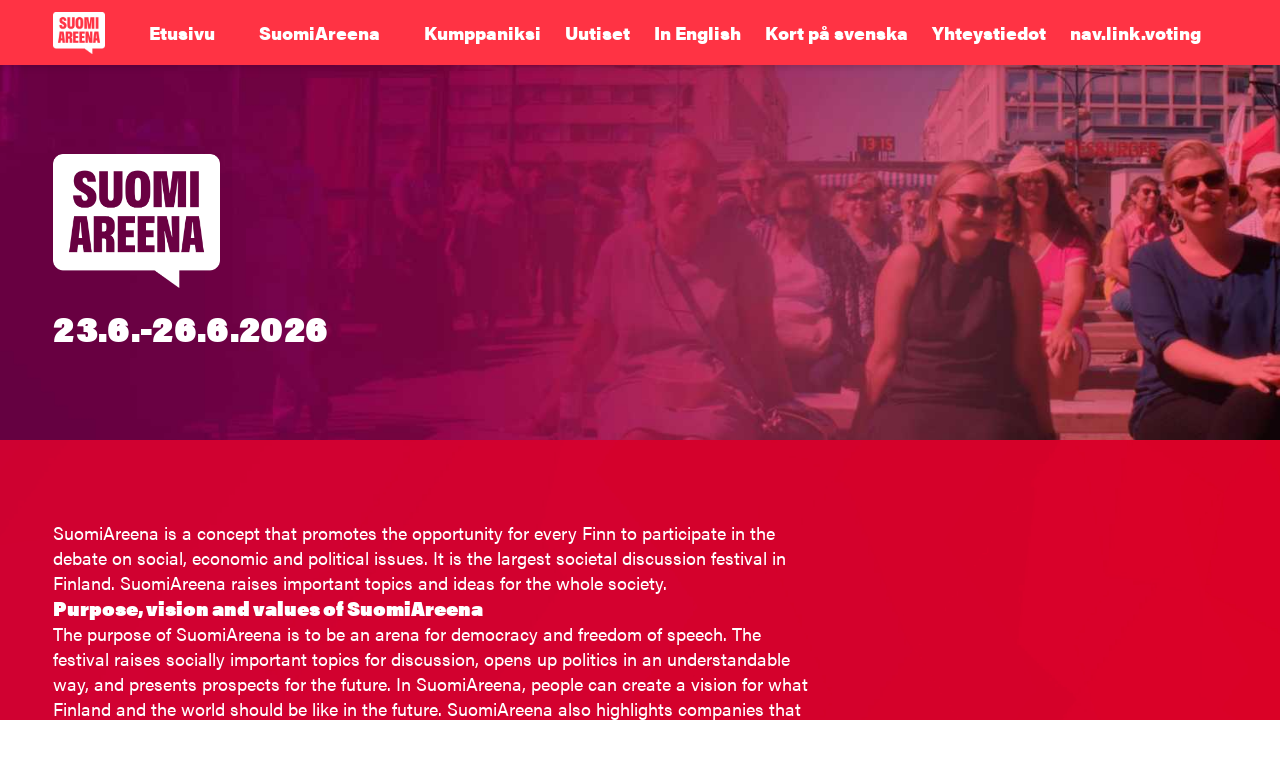

--- FILE ---
content_type: text/html
request_url: https://www.suomiareena.fi/en/
body_size: 10380
content:
<!DOCTYPE html><html lang="fi"><head><meta charSet="utf-8"/><meta http-equiv="x-ua-compatible" content="ie=edge"/><meta name="viewport" content="width=device-width, initial-scale=1, shrink-to-fit=no"/><style data-href="/styles.556a78c9ba2d8d1d7687.css" id="gatsby-global-css">/*! normalize.css v8.0.1 | MIT License | github.com/necolas/normalize.css */html{line-height:1.15;-webkit-text-size-adjust:100%}body{margin:0}h1{font-size:2em;margin:.67em 0}hr{box-sizing:content-box;height:0;overflow:visible}pre{font-family:monospace,monospace;font-size:1em}a{background-color:transparent}b{font-weight:bolder}code{font-family:monospace,monospace;font-size:1em}img{border-style:none}button,input,select,textarea{font-family:inherit;font-size:100%;line-height:1.15;margin:0}button,input{overflow:visible}button,select{text-transform:none}[type=button],[type=reset],[type=submit],button{-webkit-appearance:button}[type=button]::-moz-focus-inner,[type=reset]::-moz-focus-inner,[type=submit]::-moz-focus-inner,button::-moz-focus-inner{border-style:none;padding:0}[type=button]:-moz-focusring,[type=reset]:-moz-focusring,[type=submit]:-moz-focusring,button:-moz-focusring{outline:1px dotted ButtonText}progress{vertical-align:baseline}textarea{overflow:auto}[type=checkbox],[type=radio]{box-sizing:border-box;padding:0}[type=number]::-webkit-inner-spin-button,[type=number]::-webkit-outer-spin-button{height:auto}[type=search]{-webkit-appearance:textfield;outline-offset:-2px}[type=search]::-webkit-search-decoration{-webkit-appearance:none}::-webkit-file-upload-button{-webkit-appearance:button;font:inherit}[hidden],template{display:none}dd,h1,h2,h3,hr,p,pre{margin:0}button{background-color:transparent;background-image:none;padding:0}button:focus{outline:1px dotted;outline:5px auto -webkit-focus-ring-color}ul{list-style:none;margin:0;padding:0}html{font-family:system-ui,-apple-system,BlinkMacSystemFont,Segoe UI,Roboto,Helvetica Neue,Arial,Noto Sans,sans-serif,Apple Color Emoji,Segoe UI Emoji,Segoe UI Symbol,Noto Color Emoji;line-height:1.5}*,:after,:before{box-sizing:border-box;border:0 solid}hr{border-top-width:1px}img{border-style:solid}textarea{resize:vertical}input::placeholder,textarea::placeholder{color:#a0aec0}[role=button],button{cursor:pointer}h1,h2,h3{font-size:inherit;font-weight:inherit}a{color:inherit;text-decoration:inherit}button,input,select,textarea{padding:0;line-height:inherit;color:inherit}code,pre{font-family:SFMono-Regular,Menlo,Monaco,Consolas,Liberation Mono,Courier New,monospace}iframe,img,object,svg,video{display:block;vertical-align:middle}img,video{max-width:100%;height:auto}html{font-family:acumin-pro,Arial,Helvetica,sans-serif}input[type=range]{-webkit-appearance:none;height:1rem;border-radius:.125rem;outline:0;transition-property:background-color,border-color,color,fill,stroke,opacity,box-shadow,transform;transition-duration:.5s;transition-timing-function:cubic-bezier(.4,0,.2,1)}input[type=range]::-webkit-slider-thumb{-webkit-appearance:none;margin-top:-.1rem;background-color:#fff;height:2rem;width:2rem;border-radius:9999px;cursor:pointer;border:2px solid #97999b}input[type=range]::-moz-range-thumb{margin-top:-.1rem;background-color:#fff;height:2rem;width:2rem;border-radius:9999px;cursor:pointer;border:2px solid #97999b}input[type=range]::-ms-thumb{margin-top:-.1rem;background-color:#fff;height:2rem;width:2rem;border-radius:9999px;cursor:pointer;border:2px solid #97999b}.checkbox-container{display:flex;position:relative;align-self:center;cursor:pointer;padding-left:2rem;user-select:none}.checkbox-container input{height:0;width:0;position:absolute;opacity:0;cursor:pointer}.checkmark{top:.1rem;left:0;position:absolute;border-width:1px;background-color:#fff;border-color:#97999b;height:1.25rem;width:1.25rem;border-radius:.125rem}.checkbox-container input:checked~.checkmark{border-width:1px;border-color:#ff3334}.checkmark:after{content:"";position:absolute;display:none}.checkbox-container input:checked~.checkmark:after{display:block}.checkbox-container .checkmark:after{left:.3rem;top:-.05rem;border-color:#ff3334;width:.5rem;height:1rem;border-right-width:2px;border-bottom-width:2px;--transform-translate-x:0;--transform-translate-y:0;--transform-rotate:0;--transform-skew-x:0;--transform-skew-y:0;--transform-scale-x:1;--transform-scale-y:1;transform:translateX(var(--transform-translate-x)) translateY(var(--transform-translate-y)) rotate(var(--transform-rotate)) skewX(var(--transform-skew-x)) skewY(var(--transform-skew-y)) scaleX(var(--transform-scale-x)) scaleY(var(--transform-scale-y));--transform-rotate:35deg}.radio-button-container{padding-left:2.2rem;margin-bottom:.8rem;-webkit-user-select:none;-moz-user-select:none;-ms-user-select:none;user-select:none;display:block;position:relative;cursor:pointer}.radio-button-container input{position:absolute;cursor:pointer;opacity:0}.radio-button-checkmark{position:absolute;top:0;left:0;height:1.5rem;width:1.5rem;background-color:#fff;border-width:1px;border-color:#97999b;border-radius:9999px}.radio-button-container input:checked~.radio-button-checkmark{background-color:#fff;border-width:1px;border-color:#ff3334}.radio-button-checkmark:after{content:"";position:absolute;display:none}.radio-button-container input:checked~.radio-button-checkmark:after{display:block}.radio-button-container .radio-button-checkmark:after{top:.2rem;left:.17rem;height:1rem;width:1rem;border-radius:9999px;background-color:#ff3334}.list-circle{list-style-type:disc}.item-absolute-center{left:50%;top:50%;transform:translate(-50%,-50%);position:absolute}.fixed-contact-button-animate{animation-name:move-left-rigth;animation-timing-function:cubic-bezier(0,0,.1,1);animation-duration:2.5s;animation-fill-mode:forwards}@keyframes move-left-rigth{0%{right:0}to{right:max(calc(50% - 600px),4.2%)}}.campaign-template-paragraph :first-child{margin-top:0}.bg-text-shadow{text-shadow:0 0 6px #000}.notification-container p>a{color:#ff3334}.bg-primary{background-color:hsl(var(--color-theme-h),var(--color-theme-s),var(--color-theme-l))}.bg-secondary{background-color:hsl(var(--color-blue-h),var(--color-blue-s),var(--color-blue-l))}.bg-red{background-color:#ff3334}.bg-red-dark{background-color:#dd1313}.bg-white{background-color:#fff}.bg-black-midnight{background-color:#1a2732}.bg-slate{background-color:#7e8799}.bg-slate-dark{background-color:#495462}.bg-slate-bright{background-color:#ebeff2}.bg-grey{background-color:#97999b}.bg-grey-cool{background-color:#bbbcbc}.bg-grey-warm{background-color:#d7d2cb}.bg-grey-lightest{background-color:#f9f9f9}.bg-pearl{background-color:#faf8ec}.hover\:bg-secondary-lighter:hover{background-color:hsl(var(--color-blue-h),var(--color-blue-s),calc(var(--color-blue-l) + 15%))}.hover\:bg-red-dark:hover{background-color:#dd1313}.hover\:bg-grey:hover{background-color:#97999b}.hover\:bg-grey-hover:hover{background-color:#787a7d}.bg-center{background-position:50%}.bg-cover{background-size:cover}.border-red{border-color:#ff3334}.border-white{border-color:#fff}.border-black{border-color:#000}.border-slate{border-color:#7e8799}.border-grey{border-color:#97999b}.border-grey-border{border-color:#dad8d6}.border-grey-warm{border-color:#d7d2cb}.border-grey-lighter{border-color:#ccc}.rounded-sm{border-radius:.125rem}.rounded{border-radius:.25rem}.rounded-md{border-radius:.375rem}.rounded-lg{border-radius:.5rem}.rounded-full{border-radius:9999px}.border-2{border-width:2px}.border{border-width:1px}.border-t{border-top-width:1px}.border-b{border-bottom-width:1px}.cursor-default{cursor:default}.cursor-pointer{cursor:pointer}.cursor-not-allowed{cursor:not-allowed}.block{display:block}.inline{display:inline}.flex{display:flex}.inline-flex{display:inline-flex}.grid{display:grid}.hidden{display:none}.flex-row{flex-direction:row}.flex-col{flex-direction:column}.flex-wrap{flex-wrap:wrap}.flex-no-wrap{flex-wrap:nowrap}.items-start{align-items:flex-start}.items-end{align-items:flex-end}.items-center{align-items:center}.justify-start{justify-content:flex-start}.justify-end{justify-content:flex-end}.justify-center{justify-content:center}.justify-between{justify-content:space-between}.flex-1{flex:1 1 0%}.flex-auto{flex:1 1 auto}.flex-none{flex:none}.flex-grow{flex-grow:1}.order-1{order:1}.float-right{float:right}.font-book,.font-book-italic,.font-core{font-family:acumin-pro}.font-semi-bold,.font-semi-bold-italic{font-family:acumin-pro-semi-condensed}.font-light{font-weight:300}.font-normal{font-weight:400}.font-medium{font-weight:500}.font-semibold{font-weight:600}.font-bold{font-weight:700}.font-extrabold{font-weight:800}.h-1{height:.25rem}.h-6{height:1.5rem}.h-8{height:2rem}.h-12{height:3rem}.h-40{height:10rem}.h-56{height:14rem}.h-64{height:16rem}.h-81{height:20.25rem}.h-120{height:30rem}.h-124{height:31rem}.h-auto{height:auto}.h-full{height:100%}.h-42px{height:42px}.h-140px{height:140px}.h-338px{height:338px}.h-770px{height:770px}.h-840px{height:840px}.h-880px{height:880px}.h-1050px{height:1050px}.leading-none{line-height:1}.leading-tight{line-height:1.08}.leading-normal{line-height:1.1}.leading-relaxed{line-height:1.3}.leading-loose{line-height:1.44}.leading-18px{line-height:1.125rem}.leading-22px{line-height:1.375rem}.leading-extra-loose{line-height:1.625}.m-1{margin:.25rem}.m-2{margin:.5rem}.m-auto{margin:auto}.-m-4{margin:-1rem}.my-1{margin-top:.25rem;margin-bottom:.25rem}.my-2{margin-top:.5rem;margin-bottom:.5rem}.my-3{margin-top:.75rem;margin-bottom:.75rem}.my-4{margin-top:1rem;margin-bottom:1rem}.mx-4{margin-left:1rem;margin-right:1rem}.mx-5{margin-left:1.25rem;margin-right:1.25rem}.mx-6{margin-left:1.5rem;margin-right:1.5rem}.my-8{margin-top:2rem;margin-bottom:2rem}.my-10{margin-top:2.5rem;margin-bottom:2.5rem}.my-12{margin-top:3rem;margin-bottom:3rem}.my-auto{margin-top:auto;margin-bottom:auto}.mx-auto{margin-left:auto;margin-right:auto}.ml-0{margin-left:0}.mt-1{margin-top:.25rem}.mr-1{margin-right:.25rem}.mt-2{margin-top:.5rem}.mr-2{margin-right:.5rem}.mb-2{margin-bottom:.5rem}.ml-2{margin-left:.5rem}.mt-4{margin-top:1rem}.mr-4{margin-right:1rem}.mb-4{margin-bottom:1rem}.ml-4{margin-left:1rem}.mt-5{margin-top:1.25rem}.mr-5{margin-right:1.25rem}.mt-6{margin-top:1.5rem}.mb-6{margin-bottom:1.5rem}.ml-6{margin-left:1.5rem}.mt-8{margin-top:2rem}.mr-8{margin-right:2rem}.mb-8{margin-bottom:2rem}.mt-10{margin-top:2.5rem}.mb-10{margin-bottom:2.5rem}.mt-12{margin-top:3rem}.mb-12{margin-bottom:3rem}.mt-16{margin-top:4rem}.mt-20{margin-top:5rem}.mt-auto{margin-top:auto}.ml-auto{margin-left:auto}.max-h-full{max-height:100%}.max-h-screen{max-height:100vh}.max-h-150px{max-height:150px}.max-h-340px{max-height:340px}.max-w-full{max-width:100%}.max-w-220px{max-width:220px}.max-w-270px{max-width:270px}.max-w-390px{max-width:390px}.max-w-590px{max-width:590px}.max-w-800px{max-width:800px}.max-w-1076px{max-width:1076px}.max-w-1200px{max-width:1200px}.min-h-64{min-height:16rem}.min-h-full{min-height:100%}.min-h-404px{min-height:404px}.min-h-300px{min-height:300px}.min-w-full{min-width:100%}.object-cover{object-fit:cover}.p-1{padding:.25rem}.p-2{padding:.5rem}.p-4{padding:1rem}.p-6{padding:1.5rem}.px-0{padding-left:0;padding-right:0}.py-1{padding-top:.25rem;padding-bottom:.25rem}.px-1{padding-left:.25rem;padding-right:.25rem}.py-2{padding-top:.5rem;padding-bottom:.5rem}.px-2{padding-left:.5rem;padding-right:.5rem}.py-3{padding-top:.75rem;padding-bottom:.75rem}.py-4{padding-top:1rem;padding-bottom:1rem}.px-4{padding-left:1rem;padding-right:1rem}.py-5{padding-top:1.25rem;padding-bottom:1.25rem}.px-5{padding-left:1.25rem;padding-right:1.25rem}.px-6{padding-left:1.5rem;padding-right:1.5rem}.px-8{padding-left:2rem;padding-right:2rem}.py-10{padding-top:2.5rem;padding-bottom:2.5rem}.py-12{padding-top:3rem;padding-bottom:3rem}.px-12{padding-left:3rem;padding-right:3rem}.py-20{padding-top:5rem;padding-bottom:5rem}.py-24{padding-top:6rem;padding-bottom:6rem}.py-5px{padding-top:5px;padding-bottom:5px}.pt-0{padding-top:0}.pb-0{padding-bottom:0}.pl-0{padding-left:0}.pt-2{padding-top:.5rem}.pl-3{padding-left:.75rem}.pt-4{padding-top:1rem}.pb-4{padding-bottom:1rem}.pb-5{padding-bottom:1.25rem}.pb-6{padding-bottom:1.5rem}.pl-6{padding-left:1.5rem}.pt-8{padding-top:2rem}.pb-8{padding-bottom:2rem}.pl-8{padding-left:2rem}.pt-10{padding-top:2.5rem}.pr-10{padding-right:2.5rem}.pb-10{padding-bottom:2.5rem}.pt-12{padding-top:3rem}.pb-12{padding-bottom:3rem}.pt-16{padding-top:4rem}.pb-20{padding-bottom:5rem}.static{position:static}.fixed{position:fixed}.absolute{position:absolute}.relative{position:relative}.sticky{position:sticky}.top-0{top:0}.right-0{right:0}.bottom-0{bottom:0}.left-0{left:0}.bottom-1{bottom:1rem}.resize{resize:both}.shadow{box-shadow:0 2px 16px 4px rgba(0,0,0,.2)}.shadow-md{box-shadow:0 4px 6px -1px rgba(0,0,0,.1),0 2px 4px -1px rgba(0,0,0,.06)}.shadow-2xl{box-shadow:0 25px 50px -12px rgba(0,0,0,.25)}.fill-current{fill:currentColor}.text-left{text-align:left}.text-center{text-align:center}.text-right{text-align:right}.text-red{color:#ff3334}.text-white{color:#fff}.text-black{color:#000}.text-grey{color:#97999b}.text-grey-cool{color:#bbbcbc}.text-sm{font-size:.813rem}.text-30px{font-size:30px}.text-base{font-size:1rem}.text-lg{font-size:1.125rem}.text-xl{font-size:1.25rem}.text-2xl{font-size:1.5rem}.italic{font-style:italic}.uppercase{text-transform:uppercase}.capitalize{text-transform:capitalize}.underline{text-decoration:underline}.no-underline{text-decoration:none}.hover\:underline:hover{text-decoration:underline}.hover\:no-underline:hover{text-decoration:none}.whitespace-pre-line{white-space:pre-line}.whitespace-pre-wrap{white-space:pre-wrap}.w-6{width:1.5rem}.w-10{width:2.5rem}.w-24{width:6rem}.w-9\/12{width:75%}.w-11\/12{width:91.666667%}.w-full{width:100%}.w-52px{width:52px}.w-390px{width:390px}.w-fit{width:fit-content}.z-10{z-index:10}.z-20{z-index:20}.z-30{z-index:30}.z-40{z-index:40}.gap-1{grid-gap:.25rem;gap:.25rem}.gap-4{grid-gap:1rem;gap:1rem}.gap-5{grid-gap:1.25rem;gap:1.25rem}.gap-6{grid-gap:1.5rem;gap:1.5rem}.gap-10{grid-gap:2.5rem;gap:2.5rem}.gap-12{grid-gap:3rem;gap:3rem}.gap-16{grid-gap:4rem;gap:4rem}.col-gap-4{grid-column-gap:1rem;column-gap:1rem}.col-gap-10{grid-column-gap:2.5rem;column-gap:2.5rem}.row-gap-4{grid-row-gap:1rem;row-gap:1rem}.row-gap-6{grid-row-gap:1.5rem;row-gap:1.5rem}.row-gap-8{grid-row-gap:2rem;row-gap:2rem}.row-gap-10{grid-row-gap:2.5rem;row-gap:2.5rem}.grid-cols-1{grid-template-columns:repeat(1,minmax(0,1fr))}.grid-cols-2{grid-template-columns:repeat(2,minmax(0,1fr))}.grid-cols-3{grid-template-columns:repeat(3,minmax(0,1fr))}.grid-cols-4{grid-template-columns:repeat(4,minmax(0,1fr))}.grid-cols-12{grid-template-columns:repeat(12,minmax(0,1fr))}.col-span-1{grid-column:span 1/span 1}.col-span-2{grid-column:span 2/span 2}.col-span-3{grid-column:span 3/span 3}.col-span-5{grid-column:span 5/span 5}.col-span-7{grid-column:span 7/span 7}.transform{--transform-translate-x:0;--transform-translate-y:0;--transform-rotate:0;--transform-skew-x:0;--transform-skew-y:0;--transform-scale-x:1;--transform-scale-y:1;transform:translateX(var(--transform-translate-x)) translateY(var(--transform-translate-y)) rotate(var(--transform-rotate)) skewX(var(--transform-skew-x)) skewY(var(--transform-skew-y)) scaleX(var(--transform-scale-x)) scaleY(var(--transform-scale-y))}@media screen and (orientation:portrait) and (min-width:210px) and (max-width:767px){.sticky-contact-form{height:570px;width:200px}}@media screen and (orientation:portrait) and (min-width:768px) and (max-width:1023px){.sticky-contact-form{height:570px;width:300px}}@media screen and (orientation:portrait) and (min-width:1024px) and (max-width:1099px){.sticky-contact-form{height:530px;width:300px}}@media screen and (orientation:landscape) and (max-width:639px){.sticky-contact-form{height:220px;width:400px}}@media screen and (orientation:landscape) and (min-width:640px) and (max-width:767px){.sticky-contact-form{height:200px;width:500px}}@media screen and (orientation:landscape) and (min-width:768px) and (max-width:1023px){.sticky-contact-form{height:200px;width:500px}}@media screen and (orientation:landscape) and (min-width:1024px){.sticky-contact-form{height:530px;width:300px}}@media (min-width:640px){.sm\:flex-row{flex-direction:row}.sm\:flex-col{flex-direction:column}.sm\:order-none{order:0}.sm\:h-81{height:20.25rem}.sm\:h-85{height:21.25rem}.sm\:h-124{height:31rem}.sm\:h-630px{height:630px}.sm\:h-700px{height:700px}.sm\:h-880px{height:880px}.sm\:m-0{margin:0}.sm\:mx-6{margin-left:1.5rem;margin-right:1.5rem}.sm\:my-10{margin-top:2.5rem;margin-bottom:2.5rem}.sm\:mt-4{margin-top:1rem}.sm\:mb-4{margin-bottom:1rem}.sm\:mt-8{margin-top:2rem}.sm\:mb-8{margin-bottom:2rem}.sm\:mt-12{margin-top:3rem}.sm\:mt-20{margin-top:5rem}.sm\:mt-32{margin-top:8rem}.sm\:p-0{padding:0}.sm\:px-12{padding-left:3rem;padding-right:3rem}.sm\:py-20{padding-top:5rem;padding-bottom:5rem}.sm\:py-24{padding-top:6rem;padding-bottom:6rem}.sm\:py-32{padding-top:8rem;padding-bottom:8rem}.sm\:py-48{padding-top:12rem;padding-bottom:12rem}.sm\:py-56{padding-top:14rem;padding-bottom:14rem}.sm\:pb-6{padding-bottom:1.5rem}.sm\:pl-6{padding-left:1.5rem}.sm\:pt-12{padding-top:3rem}.sm\:pb-12{padding-bottom:3rem}.sm\:pt-16{padding-top:4rem}.sm\:pb-20{padding-bottom:5rem}.sm\:pt-24{padding-top:6rem}.sm\:pb-24{padding-bottom:6rem}.sm\:pt-32{padding-top:8rem}.sm\:gap-10{grid-gap:2.5rem;gap:2.5rem}.sm\:grid-cols-2{grid-template-columns:repeat(2,minmax(0,1fr))}}@media (min-width:768px){.md\:border-b-0{border-bottom-width:0}.md\:border-r{border-right-width:1px}.md\:flex{display:flex}.md\:hidden{display:none}.md\:flex-row{flex-direction:row}.md\:flex-initial{flex:0 1 auto}.md\:h-97{height:24.25rem}.md\:h-100{height:25rem}.md\:h-148{height:37rem}.md\:h-30px{height:30px}.md\:h-50px{height:50px}.md\:h-610px{height:610px}.md\:h-650px{height:650px}.md\:h-730px{height:730px}.md\:my-0{margin-top:0;margin-bottom:0}.md\:mx-0{margin-left:0;margin-right:0}.md\:mt-0{margin-top:0}.md\:mb-0{margin-bottom:0}.md\:mr-4{margin-right:1rem}.md\:mr-24{margin-right:6rem}.md\:ml-24{margin-left:6rem}.md\:mb-auto{margin-bottom:auto}.md\:max-w-180px{max-width:180px}.md\:px-0{padding-left:0;padding-right:0}.md\:px-4{padding-left:1rem;padding-right:1rem}.md\:py-32{padding-top:8rem;padding-bottom:8rem}.md\:pt-0{padding-top:0}.md\:pr-4{padding-right:1rem}.md\:pl-6{padding-left:1.5rem}.md\:text-center{text-align:center}.md\:w-auto{width:auto}.md\:w-fit{width:fit-content}.md\:grid-cols-2{grid-template-columns:repeat(2,minmax(0,1fr))}.md\:grid-cols-3{grid-template-columns:repeat(3,minmax(0,1fr))}.md\:col-span-2{grid-column:span 2/span 2}}@media (min-width:1024px){.lg\:border-l{border-left-width:1px}.lg\:flex{display:flex}.lg\:hidden{display:none}.group:hover .lg\:group-hover\:flex{display:flex}.lg\:flex-row{flex-direction:row}.lg\:flex-col{flex-direction:column}.lg\:flex-none{flex:none}.lg\:h-85{height:21.25rem}.lg\:h-132{height:33rem}.lg\:leading-47px{line-height:47px}.lg\:my-auto{margin-top:auto;margin-bottom:auto}.lg\:mt-0{margin-top:0}.lg\:ml-0{margin-left:0}.lg\:ml-6{margin-left:1.5rem}.lg\:ml-auto{margin-left:auto}.lg\:max-w-390px{max-width:390px}.lg\:max-w-1200px{max-width:1200px}.lg\:py-0{padding-top:0;padding-bottom:0}.lg\:px-3{padding-left:.75rem;padding-right:.75rem}.lg\:px-6{padding-left:1.5rem;padding-right:1.5rem}.lg\:px-8{padding-left:2rem;padding-right:2rem}.lg\:pt-6{padding-top:1.5rem}.lg\:absolute{position:absolute}.lg\:sticky{position:sticky}.lg\:hover\:shadow-lg:hover,.lg\:shadow-lg{box-shadow:0 10px 15px -3px rgba(0,0,0,.1),0 4px 6px -2px rgba(0,0,0,.05)}.lg\:text-center{text-align:center}.lg\:text-right{text-align:right}.lg\:text-36px{font-size:36px}.lg\:w-1\/2,.lg\:w-6\/12{width:50%}.lg\:w-full{width:100%}.lg\:gap-20{grid-gap:5rem;gap:5rem}.lg\:col-gap-24{grid-column-gap:6rem;column-gap:6rem}.lg\:row-gap-24{grid-row-gap:6rem;row-gap:6rem}.lg\:grid-cols-2{grid-template-columns:repeat(2,minmax(0,1fr))}.lg\:grid-cols-3{grid-template-columns:repeat(3,minmax(0,1fr))}.lg\:grid-cols-9{grid-template-columns:repeat(9,minmax(0,1fr))}.lg\:col-span-2{grid-column:span 2/span 2}.lg\:col-span-3{grid-column:span 3/span 3}.lg\:col-span-4{grid-column:span 4/span 4}.lg\:col-span-5{grid-column:span 5/span 5}}@media (min-width:1280px){.xl\:h-58{height:14.5rem}.xl\:h-164{height:41rem}.xl\:ml-40{margin-left:10rem}.xl\:px-12{padding-left:3rem;padding-right:3rem}.xl\:w-310px{width:310px}.xl\:gap-4{grid-gap:1rem;gap:1rem}.xl\:grid-cols-2{grid-template-columns:repeat(2,minmax(0,1fr))}.xl\:grid-cols-3{grid-template-columns:repeat(3,minmax(0,1fr))}.xl\:grid-cols-4{grid-template-columns:repeat(4,minmax(0,1fr))}.xl\:col-span-3{grid-column:span 3/span 3}}:root{--header-scroll-margin-top:50px;--c:#f34;--color-theme-h:355;--color-theme-s:100%;--color-theme-l:60%;--theme-color:hsl(var(--color-theme-h),var(--color-theme-s),var(--color-theme-l));-cc:#1800a1;--color-blue-h:249;--color-blue-s:100%;--color-blue-l:31.5%;--theme-blue:hsl(var(--color-blue-h),var(--color-blue-s),var(--color-blue-l));--color-purple-h:269;--color-purple-s:62.2%;--color-purple-l:38.4%;--color-purple:hsl(var(--color-purple-h),var(--color-purple-s),var(--color-purple-l));--font-h1-size:30px}body{color:#fff;min-height:100vh;display:flex;flex-direction:column}body #___gatsby,body #___gatsby #gatsby-focus-wrapper{flex:1 1 auto;display:flex;flex-direction:column}body #___gatsby #gatsby-focus-wrapper #main-flex-content{flex:1 1 auto;align-items:start}.anchor-section{scroll-margin:var(--header-scroll-margin-top)}.anchor-section-campaign{scroll-margin:100px}@media screen and (max-width:1024px){.anchor-section-campaign{scroll-margin:150px}}@media screen and (max-width:768px){.anchor-section-campaign{scroll-margin:50px}}body.SpottiFormModalPortal:not(.ReactModalPortal):not(.SpottiFormModalPortal--loading){overflow:hidden}body.SpottiFormModalPortal--loading .ReactModal__Overlay{display:none}.ReactModal__Overlay{position:fixed;top:0;left:0;right:0;bottom:0;background-color:rgba(0,0,0,.49);z-index:1000;overflow:auto;display:flex}.ReactModal__Content{margin:auto}@media(max-width:630px){.ReactModal__Content{flex:1 1;margin:1em}}.ReactModal__Body--open{overflow:hidden}.loaderSpinner{animation:loaderSpinnerAnim 1.5s linear infinite;border-radius:100%;border:4px solid #fff;border-top:4px solid var(--theme-color);width:64px;height:64px;margin:auto}@keyframes loaderSpinnerAnim{0%{transform:rotate(0deg)}to{transform:rotate(1turn)}}@keyframes animFadeIn{0%{opacity:0}to{opacity:1}}h1{font-family:acumin-pro-semi-condensed;font-weight:700;font-style:normal;font-weight:900;font-size:36px;line-height:34px}h2{font-family:acumin-pro;font:dark;font-style:normal;font-weight:800;font-size:30px;line-height:34px}h3{font-weight:800;font-size:24px;line-height:31px}h3,p{font-family:acumin-pro;font-style:normal}p{font-weight:500;font-size:20px;line-height:29px}li>p,ul>p{font-size:1.125rem;line-height:1.44}.SA-AspectBox16_9{width:100%;padding-top:56.25%;position:relative}.SA-AspectBox16_9>*{position:absolute;top:0;left:0;-o-object-fit:cover;object-fit:cover;height:100%;width:100%}.SA-AspectBox1_1{width:100%;padding-top:100%;position:relative}.SA-AspectBox1_1>*{position:absolute;top:0;left:0;-o-object-fit:cover;object-fit:cover;height:100%;width:100%}</style><meta name="generator" content="Gatsby 2.30.2"/><link rel="icon" href="/icons/icon-48x48.png?v=575e62d8fd68dbb366af428056e553a7"/><link rel="manifest" href="/manifest.webmanifest"/><link rel="apple-touch-icon" sizes="48x48" href="/icons/icon-48x48.png?v=575e62d8fd68dbb366af428056e553a7"/><link rel="apple-touch-icon" sizes="72x72" href="/icons/icon-72x72.png?v=575e62d8fd68dbb366af428056e553a7"/><link rel="apple-touch-icon" sizes="96x96" href="/icons/icon-96x96.png?v=575e62d8fd68dbb366af428056e553a7"/><link rel="apple-touch-icon" sizes="144x144" href="/icons/icon-144x144.png?v=575e62d8fd68dbb366af428056e553a7"/><link rel="apple-touch-icon" sizes="192x192" href="/icons/icon-192x192.png?v=575e62d8fd68dbb366af428056e553a7"/><link rel="apple-touch-icon" sizes="256x256" href="/icons/icon-256x256.png?v=575e62d8fd68dbb366af428056e553a7"/><link rel="apple-touch-icon" sizes="384x384" href="/icons/icon-384x384.png?v=575e62d8fd68dbb366af428056e553a7"/><link rel="apple-touch-icon" sizes="512x512" href="/icons/icon-512x512.png?v=575e62d8fd68dbb366af428056e553a7"/><title data-react-helmet="true">Briefly in English | SuomiAreena</title><link data-react-helmet="true" rel="canonical" href="https://www.suomiareena.fi/en"/><link data-react-helmet="true" rel="stylesheet" href="https://use.typekit.net/wdt5eku.css"/><meta data-react-helmet="true" name="description" content="SuomiAreena Briefly in english"/><meta data-react-helmet="true" name="theme-color" content="#ff3334"/><meta data-react-helmet="true" name="twitter:card" content="summary_large_image"/><meta data-react-helmet="true" name="twitter:site" content="@suomiareena"/><meta data-react-helmet="true" name="twitter:title" content="Briefly in English"/><meta data-react-helmet="true" name="twitter:description" content="SuomiAreena Briefly in english"/><meta data-react-helmet="true" name="twitter:image" content="https://www.suomiareena.fi/static/3c625632992cef416f377fdd297f84c7/jakokuva_16_9.png"/><meta data-react-helmet="true" property="article:published_time"/><meta data-react-helmet="true" prefix="og: http://ogp.me/ns#" property="og:url" content="https://www.suomiareena.fi/en"/><meta data-react-helmet="true" property="og:description" content="SuomiAreena Briefly in english"/><meta data-react-helmet="true" prefix="og: http://ogp.me/ns#" property="og:type" content="website"/><meta data-react-helmet="true" property="og:site_name" content="SuomiAreena"/><meta data-react-helmet="true" prefix="og: http://ogp.me/ns#" property="og:title" content="Briefly in English"/><meta data-react-helmet="true" prefix="og: http://ogp.me/ns#" name="image" property="og:image" content="https://www.suomiareena.fi/static/3c625632992cef416f377fdd297f84c7/jakokuva_16_9.png"/><meta data-react-helmet="true" property="lp:image" content="https://www.suomiareena.fi/static/3c625632992cef416f377fdd297f84c7/jakokuva_16_9.png"/><link rel="sitemap" type="application/xml" href="/sitemap.xml"/><link as="script" rel="preload" href="/webpack-runtime-a8322d82802b010b27ea.js"/><link as="script" rel="preload" href="/framework-790c3275ec67ae30d401.js"/><link as="script" rel="preload" href="/app-cd0fd2ff2c43aff0f198.js"/><link as="script" rel="preload" href="/styles-e9d24b1846c7d6eb9685.js"/><link as="script" rel="preload" href="/commons-6d86bcc0cc8eda615cee.js"/><link as="script" rel="preload" href="/6005620402679cbfa434f97fd519fa486c71e52d-14329caf061f84914e92.js"/><link as="script" rel="preload" href="/c169b1d9e1c9a6a0619fcdef6e97d94f9c9ae8b5-97c24acd0ed99be0baa3.js"/><link as="script" rel="preload" href="/component---src-page-files-briefly-in-english-tsx-ea03311d0249b43f019e.js"/><link as="fetch" rel="preload" href="/page-data/en/page-data.json" crossorigin="anonymous"/><link as="fetch" rel="preload" href="/page-data/sq/d/1213441008.json" crossorigin="anonymous"/><link as="fetch" rel="preload" href="/page-data/sq/d/1271460761.json" crossorigin="anonymous"/><link as="fetch" rel="preload" href="/page-data/sq/d/2232699448.json" crossorigin="anonymous"/><link as="fetch" rel="preload" href="/page-data/sq/d/2968238641.json" crossorigin="anonymous"/><link as="fetch" rel="preload" href="/page-data/sq/d/3340290015.json" crossorigin="anonymous"/><link as="fetch" rel="preload" href="/page-data/sq/d/3448323611.json" crossorigin="anonymous"/><link as="fetch" rel="preload" href="/page-data/sq/d/3535822045.json" crossorigin="anonymous"/><link as="fetch" rel="preload" href="/page-data/sq/d/3845931113.json" crossorigin="anonymous"/><link as="fetch" rel="preload" href="/page-data/sq/d/3961107679.json" crossorigin="anonymous"/><link as="fetch" rel="preload" href="/page-data/sq/d/4053906606.json" crossorigin="anonymous"/><link as="fetch" rel="preload" href="/page-data/sq/d/994919027.json" crossorigin="anonymous"/><link as="fetch" rel="preload" href="/page-data/app-data.json" crossorigin="anonymous"/></head><body><div id="___gatsby"><div style="outline:none" tabindex="-1" id="gatsby-focus-wrapper"><div class="fixed w-full h-full" style="z-index:-1"></div><nav class="sc-AxirZ bJCmFu w-full z-40 flex flex-row justify-center shadow-md relative lg:sticky top-0"><div class="w-11/12 lg:max-w-1200px block lg:flex flex-row justify-start"><div class="flex flex-row items-center justify-between my-2"><div class="flex flex-row items-center mr-8"><a href="/" class="font-book text-base hover:underline flex items-center"><div class="w-52px"><img src="/static/logo-suomiareena-e78138c6cd0e38694807d6bd7ab4905e.png" class="py-1 lg:py-0 h-42px"/></div></a></div><button class="w-10 lg:hidden"><svg xmlns="http://www.w3.org/2000/svg" width="100%" height="100%" viewBox="0 0 30 30"><g fill="none" fill-rule="evenodd" stroke="white" stroke-linecap="round" stroke-linejoin="round" transform="translate(1 1)"><circle cx="14" cy="14" r="14" stroke-width="1.2"></circle><path stroke-width="2" d="M21 9.824L7 9.824M21 14.024L7 14.024M21 18.224L7 18.224"></path></g></svg></button><button class="hidden"><svg xmlns="http://www.w3.org/2000/svg" width="100%" height="100%" viewBox="0 0 30 30"><g fill="none" fill-rule="evenodd" stroke="#FFF" stroke-linecap="round" stroke-linejoin="round" transform="translate(1 1)"><path stroke-width="2" d="M17.712 10.287L10.288 17.713M10.288 10.288L17.712 17.712"></path><circle cx="14" cy="14" r="14" stroke-width="1.2"></circle></g></svg></button></div><div class="w-full mt-4 lg:mt-0 lg:w-6/12 lg:flex flex-row justify-between items-center relative hidden"><div style="max-width:274px" class="sc-AxhCb eSwYtm ml-auto lg:my-auto"><a href="/" class="font-book text-base hover:underline px-1.5 lg:px-3 text-lg text-white font-extrabold leading-22px text-right">Etusivu</a></div><div style="max-width:218px;padding-top:21.5px;padding-bottom:21.5px" class="sc-AxhCb eSwYtm ml-auto lg:ml-0 group flex flex-col lg:flex-none lg:flex-unset lg:hover:shadow-lg"><a href="link_disabled" class="font-book text-base px-1.5 lg:px-8 text-lg text-white font-extrabold leading-22px text-right hover:no-underline cursor-default">SuomiAreena</a><div class="sc-AxiKw eSbheu flex flex-col items-start pl-3 lg:px-6 pb-6 font-normal
  lg:absolute lg:hidden lg:group-hover:flex lg:group-hover:flex-col lg:shadow-lg" style="max-width:218px"><a href="/pori/tietoatapahtumasta" class="font-book text-base hover:underline mt-2 text-white text-lg font-core font-medium text-right">Tietoa tapahtumasta</a><a href="/pori/yhteistyokumppanit" class="font-book text-base hover:underline mt-2 text-white text-lg font-core font-medium text-right">Yhteistyökumppanit</a><a href="/pori/ohjelma" class="font-book text-base hover:underline mt-2 text-white text-lg font-core font-medium text-right">Ohjelma</a><a href="/pori/vastuullisuus" class="font-book text-base hover:underline mt-2 text-white text-lg font-core font-medium text-right">Vastuullisuus</a></div></div><div style="max-width:218px;padding-top:21.5px;padding-bottom:21.5px" class="sc-AxhCb eSwYtm ml-auto lg:ml-0 group flex flex-col lg:flex-none lg:flex-unset"><a href="/pori/kumppaniksi" class="font-book text-base hover:underline px-1.5 lg:px-3 text-lg text-white font-extrabold leading-22px text-right">Kumppaniksi</a></div><div class="sc-AxhCb eSwYtm group"><a href="/artikkelit/" class="font-book text-base hover:underline px-1.5 lg:px-3 text-lg text-white font-extrabold leading-22px text-right">Uutiset</a></div><div class="sc-AxhCb eSwYtm group"><a href="/en" class="font-book text-base hover:underline px-1.5 lg:px-3 text-lg text-white font-extrabold leading-22px text-right">In English</a></div><div class="sc-AxhCb eSwYtm group"><a href="/swe" class="font-book text-base hover:underline px-1.5 lg:px-3 text-lg text-white font-extrabold leading-22px text-right">Kort på svenska</a></div><div style="max-width:274px" class="sc-AxhCb eSwYtm ml-auto lg:my-auto"><a href="/yhteystiedot" class="font-book text-base hover:underline px-1.5 lg:px-3 text-lg text-white font-extrabold leading-22px text-right">Yhteystiedot</a></div><a href="/vaalikone/" class="font-book text-base hover:underline px-1.5 lg:px-3 text-lg text-white font-extrabold leading-22px text-right">nav.link.voting</a></div></div></nav><section class="relative flex flex-row items-center justify-center w-full py-12 sm:py-32 flex flex-col bg-grey" style="max-height:23.4375rem"><div class="top-0 left-0 max-h-full min-h-full max-w-full min-w-full object-cover gatsby-image-wrapper" style="position:absolute;overflow:hidden;filter:brightness(100%)"><div aria-hidden="true" style="width:100%;padding-bottom:56.266666666666666%"></div><noscript><picture><source srcset="/static/6006c289bb84fba41e09b2cf8be23144/f9913/SA_Pori_englanti.jpg 750w,
/static/6006c289bb84fba41e09b2cf8be23144/37d86/SA_Pori_englanti.jpg 1500w,
/static/6006c289bb84fba41e09b2cf8be23144/d8255/SA_Pori_englanti.jpg 1920w" sizes="(max-width: 1920px) 100vw, 1920px" /><img loading="lazy" sizes="(max-width: 1920px) 100vw, 1920px" srcset="/static/6006c289bb84fba41e09b2cf8be23144/f9913/SA_Pori_englanti.jpg 750w,
/static/6006c289bb84fba41e09b2cf8be23144/37d86/SA_Pori_englanti.jpg 1500w,
/static/6006c289bb84fba41e09b2cf8be23144/d8255/SA_Pori_englanti.jpg 1920w" src="/static/6006c289bb84fba41e09b2cf8be23144/d8255/SA_Pori_englanti.jpg" alt="" style="position:absolute;top:0;left:0;opacity:1;width:100%;height:100%;object-fit:cover;object-position:center"/></picture></noscript></div><div class="w-11/12 lg:max-w-1200px z-10 "><div style="max-width:700px"><img src="/static/e78138c6cd0e38694807d6bd7ab4905e/2b038d4c18b58f7adf0d8a5790a0d2e2.png" style="width:167px;margin-bottom:16px"/><h1 class="text-30px lg:leading-47px lg:text-36px text-white leading-10" style="letter-spacing:0.25pt">23.6.-26.6.2026</h1></div></div></section><section id="main-flex-content" class="relative flex flex-row items-center justify-center" style="background-image:url(/static/e6120e2889dd61ed7e14249dc3c5f421/d297390032b2901a95a241013b4cb485.jpg);background-size:cover"><div class="grid grid-cols-1 py-20 w-11/12 lg:grid-cols-3 lg:gap-20 lg:max-w-1200px"><div class="col-span-1 md:col-span-2 flex flex-col gap-10 px-12 md:px-0"><div class="flex flex-col text-left gap-6"><div class="w-full flex flex-row justify-center"><div class="w-full font-book text-lg leading-loose whitespace-pre-wrap">SuomiAreena is a concept that promotes the opportunity for every Finn to participate in the debate on social, economic and political issues. It is the largest societal discussion festival in Finland. SuomiAreena raises important topics and ideas for the whole society. </div></div><div class="w-full flex flex-row justify-center"><h3 class="w-full  leading-relaxed text-xl font-semi-bold"><span class="font-extrabold">Purpose, vision and values of SuomiAreena</span></h3></div><div class="w-full flex flex-row justify-center"><div class="w-full font-book text-lg leading-loose whitespace-pre-wrap">The purpose of SuomiAreena is to be an arena for democracy and freedom of speech. The festival raises socially important topics for discussion, opens up politics in an understandable way, and presents prospects for the future. In SuomiAreena, people can create a vision for what Finland and the world should be like in the future. SuomiAreena also highlights companies that act as trendsetters in different industries and offers opportunities for networking and participating in discussions.</div></div><div class="w-full flex flex-row justify-center"><div class="my-10 w-full gatsby-image-wrapper" style="position:relative;overflow:hidden"><div aria-hidden="true" style="width:100%;padding-bottom:46.333333333333336%"></div><noscript><picture><source srcset="/static/2a90a900f12eeb2b409403bbf863e368/9dc27/Juha-Matti_Tenhunen_SuomiAreena_Maananta.jpg 300w,
/static/2a90a900f12eeb2b409403bbf863e368/4fe8c/Juha-Matti_Tenhunen_SuomiAreena_Maananta.jpg 600w,
/static/2a90a900f12eeb2b409403bbf863e368/f6d37/Juha-Matti_Tenhunen_SuomiAreena_Maananta.jpg 1120w" sizes="(max-width: 1120px) 100vw, 1120px" /><img loading="lazy" sizes="(max-width: 1120px) 100vw, 1120px" srcset="/static/2a90a900f12eeb2b409403bbf863e368/9dc27/Juha-Matti_Tenhunen_SuomiAreena_Maananta.jpg 300w,
/static/2a90a900f12eeb2b409403bbf863e368/4fe8c/Juha-Matti_Tenhunen_SuomiAreena_Maananta.jpg 600w,
/static/2a90a900f12eeb2b409403bbf863e368/f6d37/Juha-Matti_Tenhunen_SuomiAreena_Maananta.jpg 1120w" src="/static/2a90a900f12eeb2b409403bbf863e368/f6d37/Juha-Matti_Tenhunen_SuomiAreena_Maananta.jpg" alt="SuomiAreena -22 Maanantai Kauppatori" style="position:absolute;top:0;left:0;opacity:1;width:100%;height:100%;object-fit:cover;object-position:center"/></picture></noscript></div></div><div class="w-full flex flex-row justify-center"><h2 class="font-semi-bold text-2xl uppercase  w-full leading-tight"><span class="font-extrabold">SuomiAreena festival week in Pori</span></h2></div><div class="w-full flex flex-row justify-center"><div class="w-full font-book text-lg leading-loose whitespace-pre-wrap">The festival takes place in Pori after Midsummer at the end of June. In SuomiAreena you can meet, mingle and exchange ideas with everyone in urban Pori. <span class="font-extrabold"> </span></div></div><div class="w-full flex flex-row justify-center"><div class="w-full font-book text-lg leading-loose whitespace-pre-wrap">SuomiAreena was established in 2006 through initiatives from the Municipality of Pori and the Finnish media and TV company MTV. In June 2024, MTV and the Municipality of Pori together founded a new company, SuomiAreena Oy, which is responsible for organizing the festival in the future. The goal of the new company is to build SuomiAreena into an even more impressive entity that brings together the key players from society to discuss important topics.</div></div><div class="w-full flex flex-row justify-center"><div class="w-full font-book text-lg leading-loose whitespace-pre-wrap"></div></div><div class="w-full flex flex-row justify-center"><h3 class="w-full  leading-relaxed text-xl font-semi-bold"><span class="font-extrabold">Size – number of participants and events</span></h3></div><div class="w-full flex flex-row justify-center"><div class="w-full font-book text-lg leading-loose whitespace-pre-wrap">In 2025, the festival consisted of more than 200 events by nearly 200 organizers, and 1100 speakers formed the content of the discussions, including ministers of the Finnish Cabinet and members of the Finnish Parliament. Majority of the program is livestreamed at the MTV Katsomo website mtv.fi.</div></div><div class="w-full flex flex-row justify-center"><div class="w-full font-book text-lg leading-loose whitespace-pre-wrap"></div></div><div class="w-full flex flex-row justify-center"><h3 class="w-full  leading-relaxed text-xl font-semi-bold"><span class="font-extrabold">A large scale of discussion organizers </span></h3></div><div class="w-full flex flex-row justify-center"><div class="w-full font-book text-lg leading-loose whitespace-pre-wrap">Discussion events are organized by both private and governmental organizations, as well as political parties, NGO&#x27;s, companies and other interest groups. Speakers range from politicians to musicians, and company leaders to sports stars. </div></div><div class="w-full flex flex-row justify-center"><div class="w-full font-book text-lg leading-loose whitespace-pre-wrap">In addition to discussion events, there are several other events, such as sporting events (a football tournament, tennis tournament), children’s events and open-door events. SuomiAreena also encompasses music, art, theatre, sports, architecture, etc. </div></div><div class="w-full flex flex-row justify-center"><div class="w-full font-book text-lg leading-loose whitespace-pre-wrap">All the parliamentary parties have a slot on one of the main stages during the week. All parliamentary parties share a tent in the central square. </div></div><div class="w-full flex flex-row justify-center"><div class="w-full font-book text-lg leading-loose whitespace-pre-wrap"></div></div><div class="w-full flex flex-row justify-center"><h3 class="w-full  leading-relaxed text-xl font-semi-bold"><span class="font-extrabold">Program</span></h3></div><div class="w-full flex flex-row justify-center"><div class="w-full font-book text-lg leading-loose whitespace-pre-wrap">SuomiAreena calls for applicants to submit their discussion ideas and selects the suitable ones for the program. Majority of the SuomiAreena discussions are livestreamed, and they can be watched at any time at the MTV Katsomo website mtv.fi.</div></div><div class="w-full flex flex-row justify-center"><div class="w-full font-book text-lg leading-loose whitespace-pre-wrap"></div></div><div class="w-full flex flex-row justify-center"><h3 class="w-full  leading-relaxed text-xl font-semi-bold">Democracy Festivals Association</h3></div><div class="w-full flex flex-row justify-center"><div class="w-full font-book text-lg leading-loose whitespace-pre-wrap">SuomiAreena is a part of European-wide network of democracy festivals, Democracy Festivals Association. The Association aims to nurture links between existing democracy festivals, inspire by example, and assist other similar emerging festivals. </div></div><div class="w-full flex flex-row justify-center"><div class="w-full font-book text-lg leading-loose whitespace-pre-wrap">Our common vision is to revitalise democracy by strengthening the link between a political system and citizens, and creating spaces for dialogue and participation. Democracy Festivals are the platforms for constructive political dialogue where people come together each summer to discuss how to improve their countries. </div></div></div></div><div class="md:hidden col-span-1 h-12"></div><div class="flex flex-col sm:flex-row lg:flex-col gap-10"></div></div></section><footer class="w-full flex flex-col items-center bg-white"><div class="w-full bg-red px-4 flex flex-col"><div class="flex flex-col md:flex-row my-8 mx-auto w-full max-w-1200px"><div class="mb-8 md:mb-0 md:mr-4"><img src="/static/logo-suomiareena-e78138c6cd0e38694807d6bd7ab4905e.png" style="height:53px"/></div><div class="flex-auto flex flex-col md:flex-row items-start"><div class="flex-1 flex flex-col lg:flex-row justify-center my-4 md:my-0"><span class="text-base text-left font-extrabold leading-none mb-4 md:mb-0 lg:text-right">Postiosoite</span><div class="flex flex-col ml-0 lg:ml-6"><span class="text-base font-normal leading-18px">Konepajankuja 7</span><span class="text-base font-normal leading-18px">00510 Helsinki</span></div></div></div></div></div></footer></div><div id="gatsby-announcer" style="position:absolute;top:0;width:1px;height:1px;padding:0;overflow:hidden;clip:rect(0, 0, 0, 0);white-space:nowrap;border:0" aria-live="assertive" aria-atomic="true"></div></div><script id="gatsby-script-loader">/*<![CDATA[*/window.pagePath="/en";/*]]>*/</script><script id="gatsby-chunk-mapping">/*<![CDATA[*/window.___chunkMapping={"polyfill":["/polyfill-27d1c1f505dad8dcb0bf.js"],"app":["/app-cd0fd2ff2c43aff0f198.js"],"component---src-page-files-articles-tsx":["/component---src-page-files-articles-tsx-e74584049c353a2d9803.js"],"component---src-page-files-briefly-in-english-tsx":["/component---src-page-files-briefly-in-english-tsx-ea03311d0249b43f019e.js"],"component---src-page-files-contact-tsx":["/component---src-page-files-contact-tsx-d101be1ab47d1fd83ae8.js"],"component---src-page-files-index-tsx":["/component---src-page-files-index-tsx-352d8aa60404b7e67784.js"],"component---src-page-files-kort-pa-svenska-tsx":["/component---src-page-files-kort-pa-svenska-tsx-bb29005dd35a59d7dc1a.js"],"component---src-page-files-pori-event-tsx":["/component---src-page-files-pori-event-tsx-b4f3d93906ae9fb6ce8a.js"],"component---src-page-files-pori-info-tsx":["/component---src-page-files-pori-info-tsx-e642c3fcd115acf8c7e1.js"],"component---src-page-files-pori-join-crew-tsx":["/component---src-page-files-pori-join-crew-tsx-ebf82151b0c0b32140c5.js"],"component---src-page-files-pori-partners-tsx":["/component---src-page-files-pori-partners-tsx-731e5950645490ee1413.js"],"component---src-page-files-pori-tsx":["/component---src-page-files-pori-tsx-f20447917d8a75cfc67e.js"],"component---src-page-files-pori-vastuullisuus-tsx":["/component---src-page-files-pori-vastuullisuus-tsx-785710bab1e4da57bcfe.js"],"component---src-page-files-voting-embed-tsx":["/component---src-page-files-voting-embed-tsx-a80eb1a1365804d57a68.js"],"component---src-page-files-voting-tsx":["/component---src-page-files-voting-tsx-39c9b65df5e74e833686.js"],"component---src-pages-404-tsx":["/component---src-pages-404-tsx-d083ac7de462f32f36ef.js"],"component---src-templates-article-tsx":["/component---src-templates-article-tsx-5e5543a8033b28b22aff.js"]};/*]]>*/</script><script src="/polyfill-27d1c1f505dad8dcb0bf.js" nomodule=""></script><script src="/component---src-page-files-briefly-in-english-tsx-ea03311d0249b43f019e.js" async=""></script><script src="/c169b1d9e1c9a6a0619fcdef6e97d94f9c9ae8b5-97c24acd0ed99be0baa3.js" async=""></script><script src="/6005620402679cbfa434f97fd519fa486c71e52d-14329caf061f84914e92.js" async=""></script><script src="/commons-6d86bcc0cc8eda615cee.js" async=""></script><script src="/styles-e9d24b1846c7d6eb9685.js" async=""></script><script src="/app-cd0fd2ff2c43aff0f198.js" async=""></script><script src="/framework-790c3275ec67ae30d401.js" async=""></script><script src="/webpack-runtime-a8322d82802b010b27ea.js" async=""></script></body></html>

--- FILE ---
content_type: text/javascript
request_url: https://www.suomiareena.fi/6005620402679cbfa434f97fd519fa486c71e52d-14329caf061f84914e92.js
body_size: 59288
content:
/*! For license information please see 6005620402679cbfa434f97fd519fa486c71e52d-14329caf061f84914e92.js.LICENSE.txt */
(window.webpackJsonp=window.webpackJsonp||[]).push([[2],{"+XMi":function(e,t,n){"use strict";(function(t){var r=n("33yf"),o=n("48q5"),i=n("BEtg");e.exports=c;var a={}.hasOwnProperty,l=c.prototype;l.toString=function(e){var t=this.contents||"";return i(t)?t.toString(e):String(t)};var s=["history","path","basename","stem","extname","dirname"];function c(e){var n,r,o;if(e){if("string"==typeof e||i(e))e={contents:e};else if("message"in e&&"messages"in e)return e}else e={};if(!(this instanceof c))return new c(e);for(this.data={},this.messages=[],this.history=[],this.cwd=t.cwd(),r=-1,o=s.length;++r<o;)n=s[r],a.call(e,n)&&(this[n]=e[n]);for(n in e)-1===s.indexOf(n)&&(this[n]=e[n])}function u(e,t){if(-1!==e.indexOf(r.sep))throw new Error("`"+t+"` cannot be a path: did not expect `"+r.sep+"`")}function f(e,t){if(!e)throw new Error("`"+t+"` cannot be empty")}function d(e,t){if(!e)throw new Error("Setting `"+t+"` requires `path` to be set too")}Object.defineProperty(l,"path",{get:function(){return this.history[this.history.length-1]},set:function(e){f(e,"path"),e!==this.path&&this.history.push(e)}}),Object.defineProperty(l,"dirname",{get:function(){return"string"==typeof this.path?r.dirname(this.path):void 0},set:function(e){d(this.path,"dirname"),this.path=r.join(e||"",this.basename)}}),Object.defineProperty(l,"basename",{get:function(){return"string"==typeof this.path?r.basename(this.path):void 0},set:function(e){f(e,"basename"),u(e,"basename"),this.path=r.join(this.dirname||"",e)}}),Object.defineProperty(l,"extname",{get:function(){return"string"==typeof this.path?r.extname(this.path):void 0},set:function(e){var t=e||"";if(u(t,"extname"),d(this.path,"extname"),t){if("."!==t.charAt(0))throw new Error("`extname` must start with `.`");if(-1!==t.indexOf(".",1))throw new Error("`extname` cannot contain multiple dots")}this.path=o(this.path,t)}}),Object.defineProperty(l,"stem",{get:function(){return"string"==typeof this.path?r.basename(this.path,this.extname):void 0},set:function(e){f(e,"stem"),u(e,"stem"),this.path=r.join(this.dirname||"",e+(this.extname||""))}})}).call(this,n("8oxB"))},"+oU5":function(e,t,n){},"/qNp":function(e,t,n){"use strict";var r={}.hasOwnProperty;function o(e){return e&&"object"==typeof e||(e={}),a(e.line)+":"+a(e.column)}function i(e){return e&&"object"==typeof e||(e={}),o(e.start)+"-"+o(e.end)}function a(e){return e&&"number"==typeof e?e:1}e.exports=function(e){if(!e||"object"!=typeof e)return null;if(r.call(e,"position")||r.call(e,"type"))return i(e.position);if(r.call(e,"start")||r.call(e,"end"))return i(e);if(r.call(e,"line")||r.call(e,"column"))return o(e);return null}},"0lR2":function(e,t,n){"use strict";e.exports={position:!0,gfm:!0,commonmark:!1,footnotes:!1,pedantic:!1,blocks:n("WwTg")}},"0x0X":function(e,t,n){"use strict";t.a=function(e){function t(e,t,r){var o=t.trim().split(h);t=o;var i=o.length,a=e.length;switch(a){case 0:case 1:var l=0;for(e=0===a?"":e[0]+" ";l<i;++l)t[l]=n(e,t[l],r).trim();break;default:var s=l=0;for(t=[];l<i;++l)for(var c=0;c<a;++c)t[s++]=n(e[c]+" ",o[l],r).trim()}return t}function n(e,t,n){var r=t.charCodeAt(0);switch(33>r&&(r=(t=t.trim()).charCodeAt(0)),r){case 38:return t.replace(m,"$1"+e.trim());case 58:return e.trim()+t.replace(m,"$1"+e.trim());default:if(0<1*n&&0<t.indexOf("\f"))return t.replace(m,(58===e.charCodeAt(0)?"":"$1")+e.trim())}return e+t}function r(e,t,n,i){var a=e+";",l=2*t+3*n+4*i;if(944===l){e=a.indexOf(":",9)+1;var s=a.substring(e,a.length-1).trim();return s=a.substring(0,e).trim()+s+";",1===j||2===j&&o(s,1)?"-webkit-"+s+s:s}if(0===j||2===j&&!o(a,1))return a;switch(l){case 1015:return 97===a.charCodeAt(10)?"-webkit-"+a+a:a;case 951:return 116===a.charCodeAt(3)?"-webkit-"+a+a:a;case 963:return 110===a.charCodeAt(5)?"-webkit-"+a+a:a;case 1009:if(100!==a.charCodeAt(4))break;case 969:case 942:return"-webkit-"+a+a;case 978:return"-webkit-"+a+"-moz-"+a+a;case 1019:case 983:return"-webkit-"+a+"-moz-"+a+"-ms-"+a+a;case 883:if(45===a.charCodeAt(8))return"-webkit-"+a+a;if(0<a.indexOf("image-set(",11))return a.replace(O,"$1-webkit-$2")+a;break;case 932:if(45===a.charCodeAt(4))switch(a.charCodeAt(5)){case 103:return"-webkit-box-"+a.replace("-grow","")+"-webkit-"+a+"-ms-"+a.replace("grow","positive")+a;case 115:return"-webkit-"+a+"-ms-"+a.replace("shrink","negative")+a;case 98:return"-webkit-"+a+"-ms-"+a.replace("basis","preferred-size")+a}return"-webkit-"+a+"-ms-"+a+a;case 964:return"-webkit-"+a+"-ms-flex-"+a+a;case 1023:if(99!==a.charCodeAt(8))break;return"-webkit-box-pack"+(s=a.substring(a.indexOf(":",15)).replace("flex-","").replace("space-between","justify"))+"-webkit-"+a+"-ms-flex-pack"+s+a;case 1005:return d.test(a)?a.replace(f,":-webkit-")+a.replace(f,":-moz-")+a:a;case 1e3:switch(t=(s=a.substring(13).trim()).indexOf("-")+1,s.charCodeAt(0)+s.charCodeAt(t)){case 226:s=a.replace(b,"tb");break;case 232:s=a.replace(b,"tb-rl");break;case 220:s=a.replace(b,"lr");break;default:return a}return"-webkit-"+a+"-ms-"+s+a;case 1017:if(-1===a.indexOf("sticky",9))break;case 975:switch(t=(a=e).length-10,l=(s=(33===a.charCodeAt(t)?a.substring(0,t):a).substring(e.indexOf(":",7)+1).trim()).charCodeAt(0)+(0|s.charCodeAt(7))){case 203:if(111>s.charCodeAt(8))break;case 115:a=a.replace(s,"-webkit-"+s)+";"+a;break;case 207:case 102:a=a.replace(s,"-webkit-"+(102<l?"inline-":"")+"box")+";"+a.replace(s,"-webkit-"+s)+";"+a.replace(s,"-ms-"+s+"box")+";"+a}return a+";";case 938:if(45===a.charCodeAt(5))switch(a.charCodeAt(6)){case 105:return s=a.replace("-items",""),"-webkit-"+a+"-webkit-box-"+s+"-ms-flex-"+s+a;case 115:return"-webkit-"+a+"-ms-flex-item-"+a.replace(k,"")+a;default:return"-webkit-"+a+"-ms-flex-line-pack"+a.replace("align-content","").replace(k,"")+a}break;case 973:case 989:if(45!==a.charCodeAt(3)||122===a.charCodeAt(4))break;case 931:case 953:if(!0===A.test(e))return 115===(s=e.substring(e.indexOf(":")+1)).charCodeAt(0)?r(e.replace("stretch","fill-available"),t,n,i).replace(":fill-available",":stretch"):a.replace(s,"-webkit-"+s)+a.replace(s,"-moz-"+s.replace("fill-",""))+a;break;case 962:if(a="-webkit-"+a+(102===a.charCodeAt(5)?"-ms-"+a:"")+a,211===n+i&&105===a.charCodeAt(13)&&0<a.indexOf("transform",10))return a.substring(0,a.indexOf(";",27)+1).replace(p,"$1-webkit-$2")+a}return a}function o(e,t){var n=e.indexOf(1===t?":":"{"),r=e.substring(0,3!==t?n:10);return n=e.substring(n+1,e.length-1),L(2!==t?r:r.replace(w,"$1"),n,t)}function i(e,t){var n=r(t,t.charCodeAt(0),t.charCodeAt(1),t.charCodeAt(2));return n!==t+";"?n.replace(E," or ($1)").substring(4):"("+t+")"}function a(e,t,n,r,o,i,a,l,c,u){for(var f,d=0,p=t;d<I;++d)switch(f=P[d].call(s,e,p,n,r,o,i,a,l,c,u)){case void 0:case!1:case!0:case null:break;default:p=f}if(p!==t)return p}function l(e){return void 0!==(e=e.prefix)&&(L=null,e?"function"!=typeof e?j=1:(j=2,L=e):j=0),l}function s(e,n){var l=e;if(33>l.charCodeAt(0)&&(l=l.trim()),l=[l],0<I){var s=a(-1,n,l,l,N,S,0,0,0,0);void 0!==s&&"string"==typeof s&&(n=s)}var f=function e(n,l,s,f,d){for(var p,h,m,b,E,k=0,w=0,A=0,O=0,P=0,L=0,M=m=p=0,D=0,_=0,H=0,z=0,U=s.length,B=U-1,F="",V="",q="",W="";D<U;){if(h=s.charCodeAt(D),D===B&&0!==w+O+A+k&&(0!==w&&(h=47===w?10:47),O=A=k=0,U++,B++),0===w+O+A+k){if(D===B&&(0<_&&(F=F.replace(u,"")),0<F.trim().length)){switch(h){case 32:case 9:case 59:case 13:case 10:break;default:F+=s.charAt(D)}h=59}switch(h){case 123:for(p=(F=F.trim()).charCodeAt(0),m=1,z=++D;D<U;){switch(h=s.charCodeAt(D)){case 123:m++;break;case 125:m--;break;case 47:switch(h=s.charCodeAt(D+1)){case 42:case 47:e:{for(M=D+1;M<B;++M)switch(s.charCodeAt(M)){case 47:if(42===h&&42===s.charCodeAt(M-1)&&D+2!==M){D=M+1;break e}break;case 10:if(47===h){D=M+1;break e}}D=M}}break;case 91:h++;case 40:h++;case 34:case 39:for(;D++<B&&s.charCodeAt(D)!==h;);}if(0===m)break;D++}switch(m=s.substring(z,D),0===p&&(p=(F=F.replace(c,"").trim()).charCodeAt(0)),p){case 64:switch(0<_&&(F=F.replace(u,"")),h=F.charCodeAt(1)){case 100:case 109:case 115:case 45:_=l;break;default:_=T}if(z=(m=e(l,_,m,h,d+1)).length,0<I&&(E=a(3,m,_=t(T,F,H),l,N,S,z,h,d,f),F=_.join(""),void 0!==E&&0===(z=(m=E.trim()).length)&&(h=0,m="")),0<z)switch(h){case 115:F=F.replace(x,i);case 100:case 109:case 45:m=F+"{"+m+"}";break;case 107:m=(F=F.replace(g,"$1 $2"))+"{"+m+"}",m=1===j||2===j&&o("@"+m,3)?"@-webkit-"+m+"@"+m:"@"+m;break;default:m=F+m,112===f&&(V+=m,m="")}else m="";break;default:m=e(l,t(l,F,H),m,f,d+1)}q+=m,m=H=_=M=p=0,F="",h=s.charCodeAt(++D);break;case 125:case 59:if(1<(z=(F=(0<_?F.replace(u,""):F).trim()).length))switch(0===M&&(p=F.charCodeAt(0),45===p||96<p&&123>p)&&(z=(F=F.replace(" ",":")).length),0<I&&void 0!==(E=a(1,F,l,n,N,S,V.length,f,d,f))&&0===(z=(F=E.trim()).length)&&(F="\0\0"),p=F.charCodeAt(0),h=F.charCodeAt(1),p){case 0:break;case 64:if(105===h||99===h){W+=F+s.charAt(D);break}default:58!==F.charCodeAt(z-1)&&(V+=r(F,p,h,F.charCodeAt(2)))}H=_=M=p=0,F="",h=s.charCodeAt(++D)}}switch(h){case 13:case 10:47===w?w=0:0===1+p&&107!==f&&0<F.length&&(_=1,F+="\0"),0<I*R&&a(0,F,l,n,N,S,V.length,f,d,f),S=1,N++;break;case 59:case 125:if(0===w+O+A+k){S++;break}default:switch(S++,b=s.charAt(D),h){case 9:case 32:if(0===O+k+w)switch(P){case 44:case 58:case 9:case 32:b="";break;default:32!==h&&(b=" ")}break;case 0:b="\\0";break;case 12:b="\\f";break;case 11:b="\\v";break;case 38:0===O+w+k&&(_=H=1,b="\f"+b);break;case 108:if(0===O+w+k+C&&0<M)switch(D-M){case 2:112===P&&58===s.charCodeAt(D-3)&&(C=P);case 8:111===L&&(C=L)}break;case 58:0===O+w+k&&(M=D);break;case 44:0===w+A+O+k&&(_=1,b+="\r");break;case 34:case 39:0===w&&(O=O===h?0:0===O?h:O);break;case 91:0===O+w+A&&k++;break;case 93:0===O+w+A&&k--;break;case 41:0===O+w+k&&A--;break;case 40:if(0===O+w+k){if(0===p)switch(2*P+3*L){case 533:break;default:p=1}A++}break;case 64:0===w+A+O+k+M+m&&(m=1);break;case 42:case 47:if(!(0<O+k+A))switch(w){case 0:switch(2*h+3*s.charCodeAt(D+1)){case 235:w=47;break;case 220:z=D,w=42}break;case 42:47===h&&42===P&&z+2!==D&&(33===s.charCodeAt(z+2)&&(V+=s.substring(z,D+1)),b="",w=0)}}0===w&&(F+=b)}L=P,P=h,D++}if(0<(z=V.length)){if(_=l,0<I&&(void 0!==(E=a(2,V,_,n,N,S,z,f,d,f))&&0===(V=E).length))return W+V+q;if(V=_.join(",")+"{"+V+"}",0!=j*C){switch(2!==j||o(V,2)||(C=0),C){case 111:V=V.replace(y,":-moz-$1")+V;break;case 112:V=V.replace(v,"::-webkit-input-$1")+V.replace(v,"::-moz-$1")+V.replace(v,":-ms-input-$1")+V}C=0}}return W+V+q}(T,l,n,0,0);return 0<I&&(void 0!==(s=a(-2,f,l,l,N,S,f.length,0,0,0))&&(f=s)),"",C=0,S=N=1,f}var c=/^\0+/g,u=/[\0\r\f]/g,f=/: */g,d=/zoo|gra/,p=/([,: ])(transform)/g,h=/,\r+?/g,m=/([\t\r\n ])*\f?&/g,g=/@(k\w+)\s*(\S*)\s*/,v=/::(place)/g,y=/:(read-only)/g,b=/[svh]\w+-[tblr]{2}/,x=/\(\s*(.*)\s*\)/g,E=/([\s\S]*?);/g,k=/-self|flex-/g,w=/[^]*?(:[rp][el]a[\w-]+)[^]*/,A=/stretch|:\s*\w+\-(?:conte|avail)/,O=/([^-])(image-set\()/,S=1,N=1,C=0,j=1,T=[],P=[],I=0,L=null,R=0;return s.use=function e(t){switch(t){case void 0:case null:I=P.length=0;break;default:if("function"==typeof t)P[I++]=t;else if("object"==typeof t)for(var n=0,r=t.length;n<r;++n)e(t[n]);else R=0|!!t}return e},s.set=l,void 0!==e&&l(e),s}},"1VtT":function(e,t,n){"use strict";var r=n("6dBs"),o=n("Gdbo"),i=n("Esvb"),a=n("xkQk"),l=n("IRYA"),s=n("NkL+");e.exports=function e(){var t=[],n=a(),y={},b=!1,x=-1;return E.data=function(e,t){if(l(e))return 2===arguments.length?(m("data",b),y[e]=t,E):u.call(y,e)&&y[e]||null;if(e)return m("data",b),y=e,E;return y},E.freeze=k,E.attachers=t,E.use=function(e){var n;if(m("use",b),null==e);else if("function"==typeof e)l.apply(null,arguments);else{if("object"!=typeof e)throw new Error("Expected usable value, not `"+e+"`");"length"in e?a(e):o(e)}n&&(y.settings=r(y.settings||{},n));return E;function o(e){a(e.plugins),e.settings&&(n=r(n||{},e.settings))}function i(e){if("function"==typeof e)l(e);else{if("object"!=typeof e)throw new Error("Expected usable value, not `"+e+"`");"length"in e?l.apply(null,e):o(e)}}function a(e){var t,n;if(null==e);else{if("object"!=typeof e||!("length"in e))throw new Error("Expected a list of plugins, not `"+e+"`");for(t=e.length,n=-1;++n<t;)i(e[n])}}function l(e,n){var o=w(e);o?(s(o[1])&&s(n)&&(n=r(o[1],n)),o[1]=n):t.push(c.call(arguments))}},E.parse=function(e){var t,n=i(e);if(k(),p("parse",t=E.Parser),d(t))return new t(String(n),n).parse();return t(String(n),n)},E.stringify=function(e,t){var n,r=i(t);if(k(),h("stringify",n=E.Compiler),g(e),d(n))return new n(e,r).compile();return n(e,r)},E.run=A,E.runSync=function(e,t){var n,r=!1;return A(e,t,(function(e,t){r=!0,o(e),n=t})),v("runSync","run",r),n},E.process=O,E.processSync=function(e){var t,n=!1;return k(),p("processSync",E.Parser),h("processSync",E.Compiler),O(t=i(e),(function(e){n=!0,o(e)})),v("processSync","process",n),t},E;function E(){for(var n=e(),o=t.length,i=-1;++i<o;)n.use.apply(null,t[i]);return n.data(r(!0,{},y)),n}function k(){var e,r,o,i;if(b)return E;for(;++x<t.length;)r=(e=t[x])[0],null,!1!==(o=e[1])&&(!0===o&&(e[1]=void 0),"function"==typeof(i=r.apply(E,e.slice(1)))&&n.use(i));return b=!0,x=1/0,E}function w(e){for(var n,r=t.length,o=-1;++o<r;)if((n=t[o])[0]===e)return n}function A(e,t,r){if(g(e),k(),r||"function"!=typeof t||(r=t,t=null),!r)return new Promise(o);function o(o,a){n.run(e,i(t),(function(t,n,i){n=n||e,t?a(t):o?o(n):r(null,n,i)}))}o(null,r)}function O(e,t){if(k(),p("process",E.Parser),h("process",E.Compiler),!t)return new Promise(n);function n(n,r){var o=i(e);f.run(E,{file:o},(function(e){e?r(e):n?n(o):t(null,o)}))}n(null,t)}}().freeze();var c=[].slice,u={}.hasOwnProperty,f=a().use((function(e,t){t.tree=e.parse(t.file)})).use((function(e,t,n){e.run(t.tree,t.file,(function(e,r,o){e?n(e):(t.tree=r,t.file=o,n())}))})).use((function(e,t){t.file.contents=e.stringify(t.tree,t.file)}));function d(e){return"function"==typeof e&&function(e){var t;for(t in e)return!0;return!1}(e.prototype)}function p(e,t){if("function"!=typeof t)throw new Error("Cannot `"+e+"` without `Parser`")}function h(e,t){if("function"!=typeof t)throw new Error("Cannot `"+e+"` without `Compiler`")}function m(e,t){if(t)throw new Error(["Cannot invoke `"+e+"` on a frozen processor.\nCreate a new ","processor first, by invoking it: use `processor()` instead of ","`processor`."].join(""))}function g(e){if(!e||!l(e.type))throw new Error("Expected node, got `"+e+"`")}function v(e,t,n){if(!n)throw new Error("`"+e+"` finished async. Use `"+t+"` instead")}},"1iAE":function(e,t,n){"use strict";e.exports=function(e){var t="string"==typeof e?e.charCodeAt(0):e;return t>=97&&t<=122||t>=65&&t<=90}},"29si":function(e,t,n){"use strict";n.d(t,"b",(function(){return i})),n.d(t,"a",(function(){return a}));var r=n("q1tI"),o=n.n(r),i=function(){return o.a.createElement("hr",{className:"w-full border-grey-border"})},a=function(e){var t=e.children;return o.a.createElement("div",{className:"h-1 flex justify-center bg-red"},o.a.createElement("div",{className:"h-8 -m-4 z-20 flex flex-col justify-center\n        bg-red text-white px-8 text-sm font-semi-bold leading-none uppercase"},t))}},"2W6z":function(e,t,n){"use strict";var r=function(){};e.exports=r},"2mql":function(e,t,n){"use strict";var r=n("TOwV"),o={childContextTypes:!0,contextType:!0,contextTypes:!0,defaultProps:!0,displayName:!0,getDefaultProps:!0,getDerivedStateFromError:!0,getDerivedStateFromProps:!0,mixins:!0,propTypes:!0,type:!0},i={name:!0,length:!0,prototype:!0,caller:!0,callee:!0,arguments:!0,arity:!0},a={$$typeof:!0,compare:!0,defaultProps:!0,displayName:!0,propTypes:!0,type:!0},l={};function s(e){return r.isMemo(e)?a:l[e.$$typeof]||o}l[r.ForwardRef]={$$typeof:!0,render:!0,defaultProps:!0,displayName:!0,propTypes:!0},l[r.Memo]=a;var c=Object.defineProperty,u=Object.getOwnPropertyNames,f=Object.getOwnPropertySymbols,d=Object.getOwnPropertyDescriptor,p=Object.getPrototypeOf,h=Object.prototype;e.exports=function e(t,n,r){if("string"!=typeof n){if(h){var o=p(n);o&&o!==h&&e(t,o,r)}var a=u(n);f&&(a=a.concat(f(n)));for(var l=s(t),m=s(n),g=0;g<a.length;++g){var v=a[g];if(!(i[v]||r&&r[v]||m&&m[v]||l&&l[v])){var y=d(n,v);try{c(t,v,y)}catch(b){}}}}return t}},"2yk8":function(e,t,n){"use strict";var r=n("IPAr"),o=n("ZWk2"),i=n("afWh");e.exports=l,l.locator=i,l.notInLink=!0;var a="mailto:".length;function l(e,t,n){var i,l,s,c,u,f,d,p,h,m,g;if("<"===t.charAt(0)){for(this,i="",l=t.length,s=0,c="",f=!1,d="",s++,i="<";s<l&&(u=t.charAt(s),!(r(u)||">"===u||"@"===u||":"===u&&"/"===t.charAt(s+1)));)c+=u,s++;if(c){if(d+=c,c="",d+=u=t.charAt(s),s++,"@"===u)f=!0;else{if(":"!==u||"/"!==t.charAt(s+1))return;d+="/",s++}for(;s<l&&(u=t.charAt(s),!r(u)&&">"!==u);)c+=u,s++;if(u=t.charAt(s),c&&">"===u)return!!n||(h=d+=c,i+=d+u,(p=e.now()).column++,p.offset++,f&&("mailto:"===d.slice(0,a).toLowerCase()?(h=h.substr(a),p.column+=a,p.offset+=a):d="mailto:"+d),m=this.inlineTokenizers,this.inlineTokenizers={text:m.text},g=this.enterLink(),h=this.tokenizeInline(h,p),this.inlineTokenizers=m,g(),e(i)({type:"link",title:null,url:o(d,{nonTerminated:!1}),children:h}))}}}},"2zs7":function(e,t,n){"use strict";Object.defineProperty(t,"__esModule",{value:!0}),t.canUseDOM=t.SafeNodeList=t.SafeHTMLCollection=void 0;var r,o=n("2rMq");var i=((r=o)&&r.__esModule?r:{default:r}).default,a=i.canUseDOM?window.HTMLElement:{};t.SafeHTMLCollection=i.canUseDOM?window.HTMLCollection:{},t.SafeNodeList=i.canUseDOM?window.NodeList:{},t.canUseDOM=i.canUseDOM;t.default=a},"33yf":function(e,t,n){(function(e){function n(e,t){for(var n=0,r=e.length-1;r>=0;r--){var o=e[r];"."===o?e.splice(r,1):".."===o?(e.splice(r,1),n++):n&&(e.splice(r,1),n--)}if(t)for(;n--;n)e.unshift("..");return e}function r(e,t){if(e.filter)return e.filter(t);for(var n=[],r=0;r<e.length;r++)t(e[r],r,e)&&n.push(e[r]);return n}t.resolve=function(){for(var t="",o=!1,i=arguments.length-1;i>=-1&&!o;i--){var a=i>=0?arguments[i]:e.cwd();if("string"!=typeof a)throw new TypeError("Arguments to path.resolve must be strings");a&&(t=a+"/"+t,o="/"===a.charAt(0))}return(o?"/":"")+(t=n(r(t.split("/"),(function(e){return!!e})),!o).join("/"))||"."},t.normalize=function(e){var i=t.isAbsolute(e),a="/"===o(e,-1);return(e=n(r(e.split("/"),(function(e){return!!e})),!i).join("/"))||i||(e="."),e&&a&&(e+="/"),(i?"/":"")+e},t.isAbsolute=function(e){return"/"===e.charAt(0)},t.join=function(){var e=Array.prototype.slice.call(arguments,0);return t.normalize(r(e,(function(e,t){if("string"!=typeof e)throw new TypeError("Arguments to path.join must be strings");return e})).join("/"))},t.relative=function(e,n){function r(e){for(var t=0;t<e.length&&""===e[t];t++);for(var n=e.length-1;n>=0&&""===e[n];n--);return t>n?[]:e.slice(t,n-t+1)}e=t.resolve(e).substr(1),n=t.resolve(n).substr(1);for(var o=r(e.split("/")),i=r(n.split("/")),a=Math.min(o.length,i.length),l=a,s=0;s<a;s++)if(o[s]!==i[s]){l=s;break}var c=[];for(s=l;s<o.length;s++)c.push("..");return(c=c.concat(i.slice(l))).join("/")},t.sep="/",t.delimiter=":",t.dirname=function(e){if("string"!=typeof e&&(e+=""),0===e.length)return".";for(var t=e.charCodeAt(0),n=47===t,r=-1,o=!0,i=e.length-1;i>=1;--i)if(47===(t=e.charCodeAt(i))){if(!o){r=i;break}}else o=!1;return-1===r?n?"/":".":n&&1===r?"/":e.slice(0,r)},t.basename=function(e,t){var n=function(e){"string"!=typeof e&&(e+="");var t,n=0,r=-1,o=!0;for(t=e.length-1;t>=0;--t)if(47===e.charCodeAt(t)){if(!o){n=t+1;break}}else-1===r&&(o=!1,r=t+1);return-1===r?"":e.slice(n,r)}(e);return t&&n.substr(-1*t.length)===t&&(n=n.substr(0,n.length-t.length)),n},t.extname=function(e){"string"!=typeof e&&(e+="");for(var t=-1,n=0,r=-1,o=!0,i=0,a=e.length-1;a>=0;--a){var l=e.charCodeAt(a);if(47!==l)-1===r&&(o=!1,r=a+1),46===l?-1===t?t=a:1!==i&&(i=1):-1!==t&&(i=-1);else if(!o){n=a+1;break}}return-1===t||-1===r||0===i||1===i&&t===r-1&&t===n+1?"":e.slice(t,r)};var o="b"==="ab".substr(-1)?function(e,t,n){return e.substr(t,n)}:function(e,t,n){return t<0&&(t=e.length+t),e.substr(t,n)}}).call(this,n("8oxB"))},"39Va":function(e,t,n){"use strict";n.d(t,"a",(function(){return r})),n.d(t,"b",(function(){return o}));var r="black",o="white"},"3GlI":function(e,t,n){"use strict";e.exports=function(e){var t=String(e),n=t.length;for(;"\n"===t.charAt(--n););return t.slice(0,n+1)}},"3m36":function(e,t,n){"use strict";var r=n("U6jy"),o=n("q1tI"),i=parseInt((o.version||"16").slice(0,2),10)>=16,a=o.createElement;function l(e,t){return a(e,s(t),t.children)}function s(e){return e["data-sourcepos"]?{"data-sourcepos":e["data-sourcepos"]}:{}}e.exports={break:"br",paragraph:"p",emphasis:"em",strong:"strong",thematicBreak:"hr",blockquote:"blockquote",delete:"del",link:"a",image:"img",linkReference:"a",imageReference:"img",table:l.bind(null,"table"),tableHead:l.bind(null,"thead"),tableBody:l.bind(null,"tbody"),tableRow:l.bind(null,"tr"),tableCell:function(e){var t=e.align?{textAlign:e.align}:void 0,n=s(e);return a(e.isHeader?"th":"td",t?r({style:t},n):n,e.children)},root:function(e){var t=!e.className,n=t&&o.Fragment||"div";return a(n,t?null:e,e.children)},text:function(e){return i?e.children:a("span",null,e.children)},list:function(e){var t=s(e);null!==e.start&&1!==e.start&&void 0!==e.start&&(t.start=e.start.toString());return a(e.ordered?"ol":"ul",t,e.children)},listItem:function(e){var t=null;if(null!==e.checked&&void 0!==e.checked){var n=e.checked;t=a("input",{type:"checkbox",checked:n,readOnly:!0})}return a("li",s(e),t,e.children)},definition:function(){return null},heading:function(e){return a("h".concat(e.level),s(e),e.children)},inlineCode:function(e){return a("code",s(e),e.children)},code:function(e){var t=e.language&&"language-".concat(e.language),n=a("code",t?{className:t}:null,e.value);return a("pre",s(e),n)},html:function(e){if(e.skipHtml)return null;var t=e.isBlock?"div":"span";if(e.escapeHtml){var n=o.Fragment||t;return a(n,null,e.value)}var r={dangerouslySetInnerHTML:{__html:e.value}};return a(t,r)},virtualHtml:function(e){return a(e.tag,s(e),e.children)},parsedHtml:function(e){return e["data-sourcepos"]?o.cloneElement(e.element,{"data-sourcepos":e["data-sourcepos"]}):e.element}}},"48q5":function(e,t,n){"use strict";var r=n("33yf");e.exports=function(e,t){if("string"!=typeof e)return e;if(0===e.length)return e;var n=r.basename(e,r.extname(e))+t;return r.join(r.dirname(e),n)}},"497W":function(e,t,n){"use strict";var r=n("aTp6");e.exports=o,o.locator=r;function o(e,t,n){for(var r,o=t.length,i=-1,a="";++i<o;){if("\n"===(r=t.charAt(i))){if(i<2)return;return!!n||e(a+=r)({type:"break"})}if(" "!==r)return;a+=r}}},"4MqD":function(e,t,n){"use strict";e.exports=function(e,t,n){return function(){var r=n||this,o=r[e];return r[e]=!t,function(){r[e]=o}}}},"4qRI":function(e,t,n){"use strict";t.a=function(e){var t={};return function(n){return void 0===t[n]&&(t[n]=e(n)),t[n]}}},"5t69":function(e,t,n){"use strict";var r=n("U6jy"),o=n("P7XM");e.exports=function(e){var t,n,i;for(n in o(l,e),o(a,l),t=l.prototype)(i=t[n])&&"object"==typeof i&&(t[n]="concat"in i?i.concat():r(i));return l;function a(t){return e.apply(this,t)}function l(){return this instanceof l?e.apply(this,arguments):new a(arguments)}}},"6dBs":function(e,t,n){"use strict";var r=Object.prototype.hasOwnProperty,o=Object.prototype.toString,i=Object.defineProperty,a=Object.getOwnPropertyDescriptor,l=function(e){return"function"==typeof Array.isArray?Array.isArray(e):"[object Array]"===o.call(e)},s=function(e){if(!e||"[object Object]"!==o.call(e))return!1;var t,n=r.call(e,"constructor"),i=e.constructor&&e.constructor.prototype&&r.call(e.constructor.prototype,"isPrototypeOf");if(e.constructor&&!n&&!i)return!1;for(t in e);return void 0===t||r.call(e,t)},c=function(e,t){i&&"__proto__"===t.name?i(e,t.name,{enumerable:!0,configurable:!0,value:t.newValue,writable:!0}):e[t.name]=t.newValue},u=function(e,t){if("__proto__"===t){if(!r.call(e,t))return;if(a)return a(e,t).value}return e[t]};e.exports=function e(){var t,n,r,o,i,a,f=arguments[0],d=1,p=arguments.length,h=!1;for("boolean"==typeof f&&(h=f,f=arguments[1]||{},d=2),(null==f||"object"!=typeof f&&"function"!=typeof f)&&(f={});d<p;++d)if(null!=(t=arguments[d]))for(n in t)r=u(f,n),f!==(o=u(t,n))&&(h&&o&&(s(o)||(i=l(o)))?(i?(i=!1,a=r&&l(r)?r:[]):a=r&&s(r)?r:{},c(f,{name:n,newValue:e(h,a,o)})):void 0!==o&&c(f,{name:n,newValue:o}));return f}},"6nXx":function(e,t,n){"use strict";var r=n("q1tI"),o=n.n(r);t.a=function(e){var t=e.embeddedContent,n=e.className,r=e.onLoad,i=e.onError,a=e.style;return o.a.createElement("iframe",{className:n,src:t.url,width:"100%",height:"100%",onLoad:r,onError:i,style:a},t.altText)}},"7nPM":function(e,t,n){"use strict";function r(e){return function(t){var n=-1,r=e.length;if(t<0)return{};for(;++n<r;)if(e[n]>t)return{line:n+1,column:t-(e[n-1]||0)+1,offset:t};return{}}}function o(e){return function(t){var n=t&&t.line,r=t&&t.column;if(!isNaN(n)&&!isNaN(r)&&n-1 in e)return(e[n-2]||0)+r-1||0;return-1}}e.exports=function(e){var t=function(e){var t=[],n=e.indexOf("\n");for(;-1!==n;)t.push(n+1),n=e.indexOf("\n",n+1);return t.push(e.length+1),t}(String(e));return{toPosition:r(t),toOffset:o(t)}}},"8oxB":function(e,t){var n,r,o=e.exports={};function i(){throw new Error("setTimeout has not been defined")}function a(){throw new Error("clearTimeout has not been defined")}function l(e){if(n===setTimeout)return setTimeout(e,0);if((n===i||!n)&&setTimeout)return n=setTimeout,setTimeout(e,0);try{return n(e,0)}catch(t){try{return n.call(null,e,0)}catch(t){return n.call(this,e,0)}}}!function(){try{n="function"==typeof setTimeout?setTimeout:i}catch(e){n=i}try{r="function"==typeof clearTimeout?clearTimeout:a}catch(e){r=a}}();var s,c=[],u=!1,f=-1;function d(){u&&s&&(u=!1,s.length?c=s.concat(c):f=-1,c.length&&p())}function p(){if(!u){var e=l(d);u=!0;for(var t=c.length;t;){for(s=c,c=[];++f<t;)s&&s[f].run();f=-1,t=c.length}s=null,u=!1,function(e){if(r===clearTimeout)return clearTimeout(e);if((r===a||!r)&&clearTimeout)return r=clearTimeout,clearTimeout(e);try{r(e)}catch(t){try{return r.call(null,e)}catch(t){return r.call(this,e)}}}(e)}}function h(e,t){this.fun=e,this.array=t}function m(){}o.nextTick=function(e){var t=new Array(arguments.length-1);if(arguments.length>1)for(var n=1;n<arguments.length;n++)t[n-1]=arguments[n];c.push(new h(e,t)),1!==c.length||u||l(p)},h.prototype.run=function(){this.fun.apply(null,this.array)},o.title="browser",o.browser=!0,o.env={},o.argv=[],o.version="",o.versions={},o.on=m,o.addListener=m,o.once=m,o.off=m,o.removeListener=m,o.removeAllListeners=m,o.emit=m,o.prependListener=m,o.prependOnceListener=m,o.listeners=function(e){return[]},o.binding=function(e){throw new Error("process.binding is not supported")},o.cwd=function(){return"/"},o.chdir=function(e){throw new Error("process.chdir is not supported")},o.umask=function(){return 0}},"9Dj+":function(e,t,n){"use strict";var r=n("q1tI"),o=n.n(r),i=n("TJpk"),a=n("Wbzz"),l=n("zLVn"),s=n("MUpH"),c=n("oJR3"),u=(n("+oU5"),n("gRv6")),f=n("a0vp"),d=n("HtEt"),p=n("vOnD"),h=n("KjXk");function m(){var e=Object(s.a)(["\n  display: flex;\n  flex: 1 1 auto;\n  justify-content: center;\n\n  /** This is quick hack to make mobile atleast somewhat usable */\n  /** Make links justify to left, and easier to hit */\n  @media (max-width: 1024px) {\n    justify-content: initial;\n\n    & a {\n      height: 40px;\n      width: 100%;\n    }\n  }\n"]);return m=function(){return e},e}function g(){var e=Object(s.a)(["\n  width: 100%;\n  white-space: normal;\n  word-wrap: break-word;\n\n@media (min-width: 1024px) {\n  background-color: var(--theme-color);\n  box-shadow: 0px 4px 4px rgba(0, 0, 0, 0.08);\n  border-radius: 0px 0px 4em 0px;\n  top: 4.03rem;\n}\n\n"]);return g=function(){return e},e}function v(){var e=Object(s.a)(["\n  white-space: nowrap;\n  background-color: var(--theme-color);\n"]);return v=function(){return e},e}var y="px-1.5 lg:px-3 text-lg text-white font-extrabold leading-22px text-right",b=y,x="mt-2 text-white text-lg font-core font-medium text-right",E=p.b.nav(v()),k=p.b.div(g()),w=function(e){var t=e.children,n=Object(l.a)(e,["children"]);return o.a.createElement(k,Object.assign({className:"flex flex-col items-start pl-3 lg:px-6 pb-6 font-normal\n  lg:absolute lg:hidden lg:group-hover:flex lg:group-hover:flex-col lg:shadow-lg"},n),t)},A=function(){var e=Object(a.useStaticQuery)("2968238641"),t=Object(d.a)(e.translations.nodes),n=function(e){return"w-full mt-4 lg:mt-0 lg:w-6/12 lg:flex flex-row justify-between items-center relative "+e},i=Object(r.useState)(n("hidden")),l=i[0],s=i[1],p=Object(r.useState)("w-10 lg:hidden"),h=p[0],m=p[1],g=Object(r.useState)("hidden"),v=g[0],b=g[1];return o.a.createElement(E,{className:"w-full z-40 flex flex-row justify-center shadow-md relative lg:sticky top-0"},o.a.createElement("div",{className:"w-11/12 lg:max-w-1200px block lg:flex flex-row justify-start"},o.a.createElement("div",{className:"flex flex-row items-center justify-between my-2"},o.a.createElement("div",{className:"flex flex-row items-center mr-8"},o.a.createElement(u.c,{to:f.a.landingPage.path,className:"flex items-center"},o.a.createElement("div",{className:"w-52px"},o.a.createElement(c.c,{className:"py-1 lg:py-0 h-42px"})))),o.a.createElement("button",{onClick:function(){return m("hidden"),b("w-10 lg:hidden"),void s(n("block"))},className:h},o.a.createElement(c.d,null)),o.a.createElement("button",{onClick:function(){return m("w-10 lg:hidden"),b("hidden"),void s(n("hidden"))},className:v},o.a.createElement(c.a,null))),o.a.createElement("div",{className:l},o.a.createElement(N,{translate:t}),o.a.createElement(C,{translate:t}),o.a.createElement(j,{translate:t}),o.a.createElement(T,{translate:t}),o.a.createElement(P,{translate:t}),o.a.createElement(I,{translate:t}),o.a.createElement(L,{translate:t}),o.a.createElement(u.c,{to:f.a.voting.path,className:y},t(f.a.voting.translationKey)))))},O=p.b.div(m()),S=function(e){var t=e.children,n=Object(l.a)(e,["children"]);return o.a.createElement(O,n,t)},N=function(e){var t=e.translate;return o.a.createElement(S,{style:{maxWidth:"274px"},className:"ml-auto lg:my-auto"},o.a.createElement(u.c,{to:f.a.landingPage.path,className:y},t(f.a.landingPage.translationKey)))},C=function(e){var t=e.translate;return o.a.createElement(S,{style:{maxWidth:"218px",paddingTop:"21.5px",paddingBottom:"21.5px"},className:"ml-auto lg:ml-0 group flex flex-col lg:flex-none lg:flex-unset lg:hover:shadow-lg"},o.a.createElement(u.d,{to:h.b,className:""+b.replace("lg:px-3","lg:px-8")},t(f.a.suomiAreenaPoriPage.translationKey)),o.a.createElement(w,{style:{maxWidth:"218px"}},o.a.createElement(u.c,{to:f.a.suomiAreenaPoriInfoPage.path,className:x},t(f.a.suomiAreenaPoriInfoPage.translationKey)),o.a.createElement(u.c,{to:f.a.suomiAreenaPoriBecomePartnerPage.path,className:x},t(f.a.suomiAreenaPoriBecomePartnerPage.translationKey)),o.a.createElement(u.c,{to:f.a.suomiAreenaPoriOhjelmaPage.path,className:x},t(f.a.suomiAreenaPoriOhjelmaPage.translationKey)),o.a.createElement(u.c,{to:f.a.suomiAreenaPoriVastuullisuusPage.path,className:x},t(f.a.suomiAreenaPoriVastuullisuusPage.translationKey))))},j=function(e){var t=e.translate;return o.a.createElement(S,{style:{maxWidth:"218px",paddingTop:"21.5px",paddingBottom:"21.5px"},className:"ml-auto lg:ml-0 group flex flex-col lg:flex-none lg:flex-unset"},o.a.createElement(u.c,{to:f.a.suomiAreenaPoriJoinToCrewPage.path,className:y},t(f.a.suomiAreenaPoriJoinToCrewPage.translationKey)))},T=function(e){var t=e.translate;return o.a.createElement(S,{className:"group"},o.a.createElement(u.c,{to:f.a.articles.path,className:y},t(f.a.articles.translationKey)))},P=function(e){var t=e.translate;return o.a.createElement(S,{className:"group"},o.a.createElement(u.c,{to:f.a.brieflyInEnglishPage.path,className:y},t(f.a.brieflyInEnglishPage.translationKey)))},I=function(e){var t=e.translate;return o.a.createElement(S,{className:"group"},o.a.createElement(u.c,{to:f.a.kortPaSvenskaPage.path,className:y},t(f.a.kortPaSvenskaPage.translationKey)))},L=function(e){var t=e.translate;return o.a.createElement(S,{style:{maxWidth:"274px"},className:"ml-auto lg:my-auto"},o.a.createElement(u.c,{to:f.a.contact.path,className:y},t(f.a.contact.translationKey)))},R=function(){var e=Object(a.useStaticQuery)("994919027"),t=Object(d.a)(e.translations.nodes);return o.a.createElement("footer",{className:"w-full flex flex-col items-center bg-white"},o.a.createElement(M,{translate:t,contacts:e.contacts}))},M=function(e){var t=e.translate,n=e.contacts;return o.a.createElement("div",{className:"w-full bg-red px-4 flex flex-col"},o.a.createElement("div",{className:"flex flex-col md:flex-row my-8 mx-auto w-full max-w-1200px"},o.a.createElement("div",{className:"mb-8 md:mb-0 md:mr-4"},o.a.createElement(c.c,{style:{height:"53px"}})),o.a.createElement("div",{className:"flex-auto flex flex-col md:flex-row items-start"},o.a.createElement(D,{className:"lg:text-right",title:t("Postiosoite")},["Konepajankuja 7","00510 Helsinki"].map((function(e,t){return o.a.createElement("span",{key:t,className:"text-base font-normal leading-18px"},e)}))),n.items&&o.a.createElement(D,{className:"lg:text-center",title:t(n.header)},n.items.map((function(e,t){return o.a.createElement("span",{key:t,className:"text-base font-normal leading-18px mb-4 md:mb-0"},e.email)}))))))},D=function(e){var t=e.title,n=e.children,r=e.className;return o.a.createElement("div",{className:"flex-1 flex flex-col lg:flex-row justify-center my-4 md:my-0"},o.a.createElement("span",{className:"text-base text-left font-extrabold leading-none mb-4 md:mb-0"+(r?" "+r:"")},t),o.a.createElement("div",{className:"flex flex-col ml-0 lg:ml-6"},n))},_=n("IujW"),H=n.n(_),z=n("9rE6"),U=n.n(z),B=function(){var e=Object(a.useStaticQuery)("3535822045"),t=Object(r.useState)(localStorage&&localStorage.getItem("privacy-notification-shown")||""),n=t[0],i=t[1],l=Object(d.a)(e.allContentfulTranslation.nodes);return o.a.createElement("div",null,n||"notification.privacy.text"===l("notification.privacy.text")?null:o.a.createElement("div",{className:"w-full flex flex-row flex-no-wrap justify-center bg-slate-bright shadow fixed bottom-0 z-40 notification-container",role:"alert"},o.a.createElement("div",{className:"block w-11/12 lg:max-w-1200px flex flex-row items-start md:pl-6 py-4"},o.a.createElement("div",{className:"w-9/12"},o.a.createElement(H.a,{source:l("notification.privacy.text")||"",renderers:{link:function(e){return o.a.createElement("a",{href:e.href,rel:"noopener noreferrer",target:"_blank"},e.children)}}})),o.a.createElement("button",{className:"top-0 bottom-0 pl-8 py-1",onClick:function(){i(!0),localStorage&&localStorage.setItem("privacy-notification-shown","true")}},o.a.createElement("img",{src:U.a,alt:"Close",className:"fill-current w-6"})))))},F=n("cvUp"),V=n("h1ve"),q=n("mZvh");t.a=function(e){var t,n,r,l=e.title,s=e.description,c=e.path,u=e.type,f=e.published,p=e.publicURL,h=e.fixedBackground,m=e.ogURL,g=e.children,v=e.helmetElements,y=Object.assign({},q.a,{isPurple:Object(F.h)(h)}),b=Object(V.c)(),x=Object(a.useStaticQuery)("3961107679"),E=(Object(d.a)(null==x||null===(t=x.page)||void 0===t?void 0:t.translations),x.commonMetadata.nodes.length>0?x.commonMetadata.nodes[0]:{}),k=""+E.siteBaseUrl+(p||(null===(n=E.socialMediaImage)||void 0===n||null===(r=n.localFile)||void 0===r?void 0:r.publicURL));m||(m=""+E.siteBaseUrl+c);var w=[{name:"description",content:s},{name:"theme-color",content:E.themeColor},{name:"twitter:card",content:E.twitterCardType},{name:"twitter:site",content:E.twitterHandle},{name:"twitter:title",content:l},{name:"twitter:description",content:s},{name:"twitter:image",content:k},{property:"article:published_time",content:f},{prefix:"og: http://ogp.me/ns#",property:"og:url",content:m},{property:"og:description",content:s},{prefix:"og: http://ogp.me/ns#",property:"og:type",content:""+(u||"website")},{property:"og:site_name",content:E.siteName},{prefix:"og: http://ogp.me/ns#",property:"og:title",content:l},{prefix:"og: http://ogp.me/ns#",name:"image",property:"og:image",content:k},{property:"lp:image",content:k}];E.googleSiteVerification&&[{name:"google-site-verification",content:E.googleSiteVerification}].forEach((function(e){return w.push(e)})),E.openGraphArticleSection&&[{property:"article:section",content:E.openGraphArticleSection}].forEach((function(e){return w.push(e)}));var O=l+(E.siteTitlePrefix?" | "+E.siteTitlePrefix:"");return o.a.createElement(o.a.Fragment,null,o.a.createElement(i.Helmet,{title:O,htmlAttributes:{lang:"fi"},meta:w,script:[]},o.a.createElement("link",{rel:"canonical",href:""+b.siteUrl+c}),".",o.a.createElement("link",{rel:"stylesheet",href:"https://use.typekit.net/wdt5eku.css"}),v),o.a.createElement(F.f,{background:h}),o.a.createElement(A,null),o.a.createElement(q.b.Provider,{value:y},g),o.a.createElement(R,null),"undefined"!=typeof window&&o.a.createElement(B,null))}},"9Z5P":function(e,t,n){"use strict";var r=n("ZkSf");function o(e){var t=e.children;e.children=[{type:"tableHead",align:e.align,children:[t[0]],position:t[0].position}],t.length>1&&e.children.push({type:"tableBody",align:e.align,children:t.slice(1),position:{start:t[1].position.start,end:t[t.length-1].position.end}})}e.exports=function(e){return r(e,"table",o),e}},"9eSz":function(e,t,n){"use strict";var r=n("TqRt");t.__esModule=!0,t.default=void 0;var o,i=r(n("PJYZ")),a=r(n("VbXa")),l=r(n("8OQS")),s=r(n("pVnL")),c=r(n("q1tI")),u=r(n("17x9")),f=function(e){var t=(0,s.default)({},e),n=t.resolutions,r=t.sizes,o=t.critical;return n&&(t.fixed=n,delete t.resolutions),r&&(t.fluid=r,delete t.sizes),o&&(t.loading="eager"),t.fluid&&(t.fluid=k([].concat(t.fluid))),t.fixed&&(t.fixed=k([].concat(t.fixed))),t},d=function(e){var t=e.media;return!!t&&(y&&!!window.matchMedia(t).matches)},p=function(e){var t=e.fluid,n=e.fixed;return h(t||n).src},h=function(e){if(y&&function(e){return!!e&&Array.isArray(e)&&e.some((function(e){return void 0!==e.media}))}(e)){var t=e.findIndex(d);if(-1!==t)return e[t]}return e[0]},m=Object.create({}),g=function(e){var t=f(e),n=p(t);return m[n]||!1},v="undefined"!=typeof HTMLImageElement&&"loading"in HTMLImageElement.prototype,y="undefined"!=typeof window,b=y&&window.IntersectionObserver,x=new WeakMap;function E(e){return e.map((function(e){var t=e.src,n=e.srcSet,r=e.srcSetWebp,o=e.media,i=e.sizes;return c.default.createElement(c.default.Fragment,{key:t},r&&c.default.createElement("source",{type:"image/webp",media:o,srcSet:r,sizes:i}),c.default.createElement("source",{media:o,srcSet:n,sizes:i}))}))}function k(e){var t=[],n=[];return e.forEach((function(e){return(e.media?t:n).push(e)})),[].concat(t,n)}function w(e){return e.map((function(e){var t=e.src,n=e.media,r=e.tracedSVG;return c.default.createElement("source",{key:t,media:n,srcSet:r})}))}function A(e){return e.map((function(e){var t=e.src,n=e.media,r=e.base64;return c.default.createElement("source",{key:t,media:n,srcSet:r})}))}function O(e,t){var n=e.srcSet,r=e.srcSetWebp,o=e.media,i=e.sizes;return"<source "+(t?"type='image/webp' ":"")+(o?'media="'+o+'" ':"")+'srcset="'+(t?r:n)+'" '+(i?'sizes="'+i+'" ':"")+"/>"}var S=function(e,t){var n=(void 0===o&&"undefined"!=typeof window&&window.IntersectionObserver&&(o=new window.IntersectionObserver((function(e){e.forEach((function(e){if(x.has(e.target)){var t=x.get(e.target);(e.isIntersecting||e.intersectionRatio>0)&&(o.unobserve(e.target),x.delete(e.target),t())}}))}),{rootMargin:"200px"})),o);return n&&(n.observe(e),x.set(e,t)),function(){n.unobserve(e),x.delete(e)}},N=function(e){var t=e.src?'src="'+e.src+'" ':'src="" ',n=e.sizes?'sizes="'+e.sizes+'" ':"",r=e.srcSet?'srcset="'+e.srcSet+'" ':"",o=e.title?'title="'+e.title+'" ':"",i=e.alt?'alt="'+e.alt+'" ':'alt="" ',a=e.width?'width="'+e.width+'" ':"",l=e.height?'height="'+e.height+'" ':"",s=e.crossOrigin?'crossorigin="'+e.crossOrigin+'" ':"",c=e.loading?'loading="'+e.loading+'" ':"",u=e.draggable?'draggable="'+e.draggable+'" ':"";return"<picture>"+e.imageVariants.map((function(e){return(e.srcSetWebp?O(e,!0):"")+O(e)})).join("")+"<img "+c+a+l+n+r+t+i+o+s+u+'style="position:absolute;top:0;left:0;opacity:1;width:100%;height:100%;object-fit:cover;object-position:center"/></picture>'},C=function(e){var t=e.src,n=e.imageVariants,r=e.generateSources,o=e.spreadProps,i=e.ariaHidden,a=c.default.createElement(j,(0,s.default)({src:t},o,{ariaHidden:i}));return n.length>1?c.default.createElement("picture",null,r(n),a):a},j=c.default.forwardRef((function(e,t){var n=e.sizes,r=e.srcSet,o=e.src,i=e.style,a=e.onLoad,u=e.onError,f=e.loading,d=e.draggable,p=e.ariaHidden,h=(0,l.default)(e,["sizes","srcSet","src","style","onLoad","onError","loading","draggable","ariaHidden"]);return c.default.createElement("img",(0,s.default)({"aria-hidden":p,sizes:n,srcSet:r,src:o},h,{onLoad:a,onError:u,ref:t,loading:f,draggable:d,style:(0,s.default)({position:"absolute",top:0,left:0,width:"100%",height:"100%",objectFit:"cover",objectPosition:"center"},i)}))}));j.propTypes={style:u.default.object,onError:u.default.func,onLoad:u.default.func};var T=function(e){function t(t){var n;(n=e.call(this,t)||this).seenBefore=y&&g(t),n.isCritical="eager"===t.loading||t.critical,n.addNoScript=!(n.isCritical&&!t.fadeIn),n.useIOSupport=!v&&b&&!n.isCritical&&!n.seenBefore;var r=n.isCritical||y&&(v||!n.useIOSupport);return n.state={isVisible:r,imgLoaded:!1,imgCached:!1,fadeIn:!n.seenBefore&&t.fadeIn},n.imageRef=c.default.createRef(),n.handleImageLoaded=n.handleImageLoaded.bind((0,i.default)(n)),n.handleRef=n.handleRef.bind((0,i.default)(n)),n}(0,a.default)(t,e);var n=t.prototype;return n.componentDidMount=function(){if(this.state.isVisible&&"function"==typeof this.props.onStartLoad&&this.props.onStartLoad({wasCached:g(this.props)}),this.isCritical){var e=this.imageRef.current;e&&e.complete&&this.handleImageLoaded()}},n.componentWillUnmount=function(){this.cleanUpListeners&&this.cleanUpListeners()},n.handleRef=function(e){var t=this;this.useIOSupport&&e&&(this.cleanUpListeners=S(e,(function(){var e=g(t.props);t.state.isVisible||"function"!=typeof t.props.onStartLoad||t.props.onStartLoad({wasCached:e}),t.setState({isVisible:!0},(function(){return t.setState({imgLoaded:e,imgCached:!!t.imageRef.current.currentSrc})}))})))},n.handleImageLoaded=function(){var e,t,n;e=this.props,t=f(e),n=p(t),m[n]=!0,this.setState({imgLoaded:!0}),this.props.onLoad&&this.props.onLoad()},n.render=function(){var e=f(this.props),t=e.title,n=e.alt,r=e.className,o=e.style,i=void 0===o?{}:o,a=e.imgStyle,l=void 0===a?{}:a,u=e.placeholderStyle,d=void 0===u?{}:u,p=e.placeholderClassName,m=e.fluid,g=e.fixed,v=e.backgroundColor,y=e.durationFadeIn,b=e.Tag,x=e.itemProp,k=e.loading,O=e.draggable,S=!1===this.state.fadeIn||this.state.imgLoaded,T=!0===this.state.fadeIn&&!this.state.imgCached,P=(0,s.default)({opacity:S?1:0,transition:T?"opacity "+y+"ms":"none"},l),I="boolean"==typeof v?"lightgray":v,L={transitionDelay:y+"ms"},R=(0,s.default)({opacity:this.state.imgLoaded?0:1},T&&L,{},l,{},d),M={title:t,alt:this.state.isVisible?"":n,style:R,className:p,itemProp:x};if(m){var D=m,_=h(m);return c.default.createElement(b,{className:(r||"")+" gatsby-image-wrapper",style:(0,s.default)({position:"relative",overflow:"hidden"},i),ref:this.handleRef,key:"fluid-"+JSON.stringify(_.srcSet)},c.default.createElement(b,{"aria-hidden":!0,style:{width:"100%",paddingBottom:100/_.aspectRatio+"%"}}),I&&c.default.createElement(b,{"aria-hidden":!0,title:t,style:(0,s.default)({backgroundColor:I,position:"absolute",top:0,bottom:0,opacity:this.state.imgLoaded?0:1,right:0,left:0},T&&L)}),_.base64&&c.default.createElement(C,{ariaHidden:!0,src:_.base64,spreadProps:M,imageVariants:D,generateSources:A}),_.tracedSVG&&c.default.createElement(C,{ariaHidden:!0,src:_.tracedSVG,spreadProps:M,imageVariants:D,generateSources:w}),this.state.isVisible&&c.default.createElement("picture",null,E(D),c.default.createElement(j,{alt:n,title:t,sizes:_.sizes,src:_.src,crossOrigin:this.props.crossOrigin,srcSet:_.srcSet,style:P,ref:this.imageRef,onLoad:this.handleImageLoaded,onError:this.props.onError,itemProp:x,loading:k,draggable:O})),this.addNoScript&&c.default.createElement("noscript",{dangerouslySetInnerHTML:{__html:N((0,s.default)({alt:n,title:t,loading:k},_,{imageVariants:D}))}}))}if(g){var H=g,z=h(g),U=(0,s.default)({position:"relative",overflow:"hidden",display:"inline-block",width:z.width,height:z.height},i);return"inherit"===i.display&&delete U.display,c.default.createElement(b,{className:(r||"")+" gatsby-image-wrapper",style:U,ref:this.handleRef,key:"fixed-"+JSON.stringify(z.srcSet)},I&&c.default.createElement(b,{"aria-hidden":!0,title:t,style:(0,s.default)({backgroundColor:I,width:z.width,opacity:this.state.imgLoaded?0:1,height:z.height},T&&L)}),z.base64&&c.default.createElement(C,{ariaHidden:!0,src:z.base64,spreadProps:M,imageVariants:H,generateSources:A}),z.tracedSVG&&c.default.createElement(C,{ariaHidden:!0,src:z.tracedSVG,spreadProps:M,imageVariants:H,generateSources:w}),this.state.isVisible&&c.default.createElement("picture",null,E(H),c.default.createElement(j,{alt:n,title:t,width:z.width,height:z.height,sizes:z.sizes,src:z.src,crossOrigin:this.props.crossOrigin,srcSet:z.srcSet,style:P,ref:this.imageRef,onLoad:this.handleImageLoaded,onError:this.props.onError,itemProp:x,loading:k,draggable:O})),this.addNoScript&&c.default.createElement("noscript",{dangerouslySetInnerHTML:{__html:N((0,s.default)({alt:n,title:t,loading:k},z,{imageVariants:H}))}}))}return null},t}(c.default.Component);T.defaultProps={fadeIn:!0,durationFadeIn:500,alt:"",Tag:"div",loading:"lazy"};var P=u.default.shape({width:u.default.number.isRequired,height:u.default.number.isRequired,src:u.default.string.isRequired,srcSet:u.default.string.isRequired,base64:u.default.string,tracedSVG:u.default.string,srcWebp:u.default.string,srcSetWebp:u.default.string,media:u.default.string}),I=u.default.shape({aspectRatio:u.default.number.isRequired,src:u.default.string.isRequired,srcSet:u.default.string.isRequired,sizes:u.default.string.isRequired,base64:u.default.string,tracedSVG:u.default.string,srcWebp:u.default.string,srcSetWebp:u.default.string,media:u.default.string});T.propTypes={resolutions:P,sizes:I,fixed:u.default.oneOfType([P,u.default.arrayOf(P)]),fluid:u.default.oneOfType([I,u.default.arrayOf(I)]),fadeIn:u.default.bool,durationFadeIn:u.default.number,title:u.default.string,alt:u.default.string,className:u.default.oneOfType([u.default.string,u.default.object]),critical:u.default.bool,crossOrigin:u.default.oneOfType([u.default.string,u.default.bool]),style:u.default.object,imgStyle:u.default.object,placeholderStyle:u.default.object,placeholderClassName:u.default.string,backgroundColor:u.default.oneOfType([u.default.string,u.default.bool]),onLoad:u.default.func,onError:u.default.func,onStartLoad:u.default.func,Tag:u.default.string,itemProp:u.default.string,loading:u.default.oneOf(["auto","lazy","eager"]),draggable:u.default.bool};var L=T;t.default=L},"9rE6":function(e,t){e.exports="[data-uri]"},"9rZX":function(e,t,n){"use strict";Object.defineProperty(t,"__esModule",{value:!0});var r,o=n("qFS3"),i=(r=o)&&r.__esModule?r:{default:r};t.default=i.default,e.exports=t.default},"9uj6":function(e,t,n){"use strict";var r=n("4qRI"),o=/^((children|dangerouslySetInnerHTML|key|ref|autoFocus|defaultValue|defaultChecked|innerHTML|suppressContentEditableWarning|suppressHydrationWarning|valueLink|accept|acceptCharset|accessKey|action|allow|allowUserMedia|allowPaymentRequest|allowFullScreen|allowTransparency|alt|async|autoComplete|autoPlay|capture|cellPadding|cellSpacing|challenge|charSet|checked|cite|classID|className|cols|colSpan|content|contentEditable|contextMenu|controls|controlsList|coords|crossOrigin|data|dateTime|decoding|default|defer|dir|disabled|disablePictureInPicture|download|draggable|encType|form|formAction|formEncType|formMethod|formNoValidate|formTarget|frameBorder|headers|height|hidden|high|href|hrefLang|htmlFor|httpEquiv|id|inputMode|integrity|is|keyParams|keyType|kind|label|lang|list|loading|loop|low|marginHeight|marginWidth|max|maxLength|media|mediaGroup|method|min|minLength|multiple|muted|name|nonce|noValidate|open|optimum|pattern|placeholder|playsInline|poster|preload|profile|radioGroup|readOnly|referrerPolicy|rel|required|reversed|role|rows|rowSpan|sandbox|scope|scoped|scrolling|seamless|selected|shape|size|sizes|slot|span|spellCheck|src|srcDoc|srcLang|srcSet|start|step|style|summary|tabIndex|target|title|type|useMap|value|width|wmode|wrap|about|datatype|inlist|prefix|property|resource|typeof|vocab|autoCapitalize|autoCorrect|autoSave|color|inert|itemProp|itemScope|itemType|itemID|itemRef|on|results|security|unselectable|accentHeight|accumulate|additive|alignmentBaseline|allowReorder|alphabetic|amplitude|arabicForm|ascent|attributeName|attributeType|autoReverse|azimuth|baseFrequency|baselineShift|baseProfile|bbox|begin|bias|by|calcMode|capHeight|clip|clipPathUnits|clipPath|clipRule|colorInterpolation|colorInterpolationFilters|colorProfile|colorRendering|contentScriptType|contentStyleType|cursor|cx|cy|d|decelerate|descent|diffuseConstant|direction|display|divisor|dominantBaseline|dur|dx|dy|edgeMode|elevation|enableBackground|end|exponent|externalResourcesRequired|fill|fillOpacity|fillRule|filter|filterRes|filterUnits|floodColor|floodOpacity|focusable|fontFamily|fontSize|fontSizeAdjust|fontStretch|fontStyle|fontVariant|fontWeight|format|from|fr|fx|fy|g1|g2|glyphName|glyphOrientationHorizontal|glyphOrientationVertical|glyphRef|gradientTransform|gradientUnits|hanging|horizAdvX|horizOriginX|ideographic|imageRendering|in|in2|intercept|k|k1|k2|k3|k4|kernelMatrix|kernelUnitLength|kerning|keyPoints|keySplines|keyTimes|lengthAdjust|letterSpacing|lightingColor|limitingConeAngle|local|markerEnd|markerMid|markerStart|markerHeight|markerUnits|markerWidth|mask|maskContentUnits|maskUnits|mathematical|mode|numOctaves|offset|opacity|operator|order|orient|orientation|origin|overflow|overlinePosition|overlineThickness|panose1|paintOrder|pathLength|patternContentUnits|patternTransform|patternUnits|pointerEvents|points|pointsAtX|pointsAtY|pointsAtZ|preserveAlpha|preserveAspectRatio|primitiveUnits|r|radius|refX|refY|renderingIntent|repeatCount|repeatDur|requiredExtensions|requiredFeatures|restart|result|rotate|rx|ry|scale|seed|shapeRendering|slope|spacing|specularConstant|specularExponent|speed|spreadMethod|startOffset|stdDeviation|stemh|stemv|stitchTiles|stopColor|stopOpacity|strikethroughPosition|strikethroughThickness|string|stroke|strokeDasharray|strokeDashoffset|strokeLinecap|strokeLinejoin|strokeMiterlimit|strokeOpacity|strokeWidth|surfaceScale|systemLanguage|tableValues|targetX|targetY|textAnchor|textDecoration|textRendering|textLength|to|transform|u1|u2|underlinePosition|underlineThickness|unicode|unicodeBidi|unicodeRange|unitsPerEm|vAlphabetic|vHanging|vIdeographic|vMathematical|values|vectorEffect|version|vertAdvY|vertOriginX|vertOriginY|viewBox|viewTarget|visibility|widths|wordSpacing|writingMode|x|xHeight|x1|x2|xChannelSelector|xlinkActuate|xlinkArcrole|xlinkHref|xlinkRole|xlinkShow|xlinkTitle|xlinkType|xmlBase|xmlns|xmlnsXlink|xmlLang|xmlSpace|y|y1|y2|yChannelSelector|z|zoomAndPan|for|class|autofocus)|(([Dd][Aa][Tt][Aa]|[Aa][Rr][Ii][Aa]|x)-.*))$/,i=Object(r.a)((function(e){return o.test(e)||111===e.charCodeAt(0)&&110===e.charCodeAt(1)&&e.charCodeAt(2)<91}));t.a=i},A6mZ:function(e,t,n){"use strict";e.exports=function(e){return function(t,n){var i,a,l,s,c,u,f=this,d=f.offset,p=[],h=f[e+"Methods"],m=f[e+"Tokenizers"],g=n.line,v=n.column;if(!t)return p;E.now=b,E.file=f.file,y("");for(;t;){for(i=-1,a=h.length,c=!1;++i<a&&(s=h[i],!(l=m[s])||l.onlyAtStart&&!f.atStart||l.notInList&&f.inList||l.notInBlock&&f.inBlock||l.notInLink&&f.inLink||(u=t.length,l.apply(f,[E,t]),!(c=u!==t.length))););c||f.file.fail(new Error("Infinite loop"),E.now())}return f.eof=b(),p;function y(e){for(var t=-1,n=e.indexOf("\n");-1!==n;)g++,t=n,n=e.indexOf("\n",n+1);-1===t?v+=e.length:v=e.length-t,g in d&&(-1!==t?v+=d[g]:v<=d[g]&&(v=d[g]+1))}function b(){var e={line:g,column:v};return e.offset=f.toOffset(e),e}function x(e){this.start=e,this.end=b()}function E(e){var n,i=function(){var e=[],t=g+1;return function(){for(var n=g+1;t<n;)e.push((d[t]||0)+1),t++;return e}}(),a=(n=b(),function(e,t){var r=e.position,o=r?r.start:n,i=[],a=r&&r.end.line,l=n.line;if(e.position=new x(o),r&&t&&r.indent){if(i=r.indent,a<l){for(;++a<l;)i.push((d[a]||0)+1);i.push(n.column)}t=i.concat(t)}return e.position.indent=t||[],e}),l=b();return function(e){t.substring(0,e.length)!==e&&f.file.fail(new Error("Incorrectly eaten value: please report this warning on http://git.io/vg5Ft"),b())}(e),s.reset=c,c.test=u,s.test=u,t=t.substring(e.length),y(e),i=i(),s;function s(e,t){return a(function(e,t){var n=t?t.children:p,i=n[n.length-1];return i&&e.type===i.type&&e.type in r&&o(i)&&o(e)&&(e=r[e.type].call(f,i,e)),e!==i&&n.push(e),f.atStart&&0!==p.length&&f.exitStart(),e}(a(e),t),i)}function c(){var n=s.apply(null,arguments);return g=l.line,v=l.column,t=e+t,n}function u(){var n=a({});return g=l.line,v=l.column,t=e+t,n.position}}}};var r={text:function(e,t){return e.value+=t.value,e},blockquote:function(e,t){if(this.options.commonmark)return t;return e.children=e.children.concat(t.children),e}};function o(e){var t,n;return"text"!==e.type||!e.position||(t=e.position.start,n=e.position.end,t.line!==n.line||n.column-t.column===e.value.length)}},BEtg:function(e,t){function n(e){return!!e.constructor&&"function"==typeof e.constructor.isBuffer&&e.constructor.isBuffer(e)}e.exports=function(e){return null!=e&&(n(e)||function(e){return"function"==typeof e.readFloatLE&&"function"==typeof e.slice&&n(e.slice(0,0))}(e)||!!e._isBuffer)}},BjVE:function(e,t,n){"use strict";e.exports=function(e,t){var n=e.indexOf("**",t),r=e.indexOf("__",t);if(-1===r)return n;if(-1===n)return r;return r<n?r:n}},Brp5:function(e,t,n){"use strict";e.exports=function(e,t){return e.indexOf("`",t)}},C09l:function(e,t,n){e.exports=n.p+"static/logo-suomiareena-e78138c6cd0e38694807d6bd7ab4905e.png"},CRs9:function(e,t,n){"use strict";e.exports=function(e,t){var n=e.indexOf("*",t),r=e.indexOf("_",t);if(-1===r)return n;if(-1===n)return r;return r<n?r:n}},EBzq:function(e,t,n){"use strict";var r=[].slice;e.exports=function(e,t){var n;return function(){var t,a=r.call(arguments,0),l=e.length>a.length;l&&a.push(o);try{t=e.apply(null,a)}catch(s){if(l&&n)throw s;return o(s)}l||(t&&"function"==typeof t.then?t.then(i,o):t instanceof Error?o(t):i(t))};function o(){n||(n=!0,t.apply(null,arguments))}function i(e){o(null,e)}}},EQPF:function(e,t,n){"use strict";e.exports=function(e,t){return function(n){var r,o=0,i=n.indexOf("\\"),a=e[t],l=[];for(;-1!==i;)l.push(n.slice(o,i)),o=i+1,(r=n.charAt(o))&&-1!==a.indexOf(r)||l.push("\\"),i=n.indexOf("\\",o);return l.push(n.slice(o)),l.join("")}}},Eidx:function(e,t,n){"use strict";var r=n("IPAr");e.exports=function(e,t,n){var o,i,a,l,s=t.charAt(0);if("\n"!==s)return;if(n)return!0;l=1,o=t.length,i=s,a="";for(;l<o&&(s=t.charAt(l),r(s));)a+=s,"\n"===s&&(i+=a,a=""),l++;e(i)}},EmYC:function(e,t,n){"use strict";e.exports=function(e,t){var n=e.indexOf("[",t),r=e.indexOf("![",t);if(-1===r)return n;return n<r?n:r}},Esvb:function(e,t,n){"use strict";var r=n("aCXt"),o=n("+XMi");e.exports=o;var i=o.prototype;function a(e,t,n){var o=this.path,i=new r(e,t,n);return o&&(i.name=o+":"+i.name,i.file=o),i.fatal=!1,this.messages.push(i),i}i.message=a,i.info=function(){var e=this.message.apply(this,arguments);return e.fatal=null,e},i.fail=function(){var e=this.message.apply(this,arguments);throw e.fatal=!0,e},i.warn=a},Gdbo:function(e,t,n){"use strict";e.exports=function(e){if(e)throw e}},Gqj6:function(e,t,n){"use strict";var r=n("3GlI");e.exports=function(e,t,n){var o,i,a,l,s,c,u,f,d,p,h,m=this.options,g=t.length+1,v=0,y="";if(!m.gfm)return;for(;v<g&&(" "===(a=t.charAt(v))||"\t"===a);)y+=a,v++;if(p=v,"~"!==(a=t.charAt(v))&&"`"!==a)return;v++,i=a,o=1,y+=a;for(;v<g&&(a=t.charAt(v))===i;)y+=a,o++,v++;if(o<3)return;for(;v<g&&(" "===(a=t.charAt(v))||"\t"===a);)y+=a,v++;l="",s="";for(;v<g&&"\n"!==(a=t.charAt(v))&&"~"!==a&&"`"!==a;)" "===a||"\t"===a?s+=a:(l+=s+a,s=""),v++;if((a=t.charAt(v))&&"\n"!==a)return;if(n)return!0;(h=e.now()).column+=y.length,h.offset+=y.length,y+=l,l=this.decode.raw(this.unescape(l),h),s&&(y+=s);s="",f="",d="",c="",u="";for(;v<g;)if(a=t.charAt(v),c+=f,u+=d,f="",d="","\n"===a){for(c?(f+=a,d+=a):y+=a,s="",v++;v<g&&" "===(a=t.charAt(v));)s+=a,v++;if(f+=s,d+=s.slice(p),!(s.length>=4)){for(s="";v<g&&(a=t.charAt(v))===i;)s+=a,v++;if(f+=s,d+=s,!(s.length<o)){for(s="";v<g&&(" "===(a=t.charAt(v))||"\t"===a);)f+=a,d+=a,v++;if(!a||"\n"===a)break}}}else c+=a,d+=a,v++;return e(y+=c+f)({type:"code",lang:l||null,value:r(u)})}},HRR4:function(e,t,n){"use strict";var r=n("IPAr"),o=n("kaWx");e.exports=i,i.notInList=!0,i.notInBlock=!0;function i(e,t,n){for(var r,i,s,c,u,f,d,p,h=this.options.commonmark,m=0,g=t.length,v="";m<g&&(" "===(c=t.charAt(m))||"\t"===c);)v+=c,m++;if("["===(c=t.charAt(m))){for(m++,v+=c,s="";m<g&&"]"!==(c=t.charAt(m));)"\\"===c&&(s+=c,m++,c=t.charAt(m)),s+=c,m++;if(s&&"]"===t.charAt(m)&&":"===t.charAt(m+1)){for(f=s,m=(v+=s+"]:").length,s="";m<g&&("\t"===(c=t.charAt(m))||" "===c||"\n"===c);)v+=c,m++;if(s="",r=v,"<"===(c=t.charAt(m))){for(m++;m<g&&a(c=t.charAt(m));)s+=c,m++;if((c=t.charAt(m))===a.delimiter)v+="<"+s+c,m++;else{if(h)return;m-=s.length+1,s=""}}if(!s){for(;m<g&&l(c=t.charAt(m));)s+=c,m++;v+=s}if(s){for(d=s,s="";m<g&&("\t"===(c=t.charAt(m))||" "===c||"\n"===c);)s+=c,m++;if(u=null,'"'===(c=t.charAt(m))?u='"':"'"===c?u="'":"("===c&&(u=")"),u){if(!s)return;for(m=(v+=s+c).length,s="";m<g&&(c=t.charAt(m))!==u;){if("\n"===c){if(m++,"\n"===(c=t.charAt(m))||c===u)return;s+="\n"}s+=c,m++}if((c=t.charAt(m))!==u)return;i=v,v+=s+c,m++,p=s,s=""}else s="",m=v.length;for(;m<g&&("\t"===(c=t.charAt(m))||" "===c);)v+=c,m++;return(c=t.charAt(m))&&"\n"!==c?void 0:!!n||(r=e(r).test().end,d=this.decode.raw(this.unescape(d),r,{nonTerminated:!1}),p&&(i=e(i).test().end,p=this.decode.raw(this.unescape(p),i)),e(v)({type:"definition",identifier:o(f),title:p||null,url:d}))}}}}function a(e){return">"!==e&&"["!==e&&"]"!==e}function l(e){return"["!==e&&"]"!==e&&!r(e)}a.delimiter=">"},HtEt:function(e,t,n){"use strict";n("RUBk");t.a=function(e){var t=e?e.reduce((function(e,t){var n=t.value.value;return e[t.key]=n,e}),{}):{};return function(e){return t[e]||e}}},IPAr:function(e,t,n){"use strict";e.exports=function(e){return o.test("number"==typeof e?r(e):e.charAt(0))};var r=String.fromCharCode,o=/\s/},IRYA:function(e,t){var n=Object.prototype.toString;e.exports=function(e){return"[object String]"===n.call(e)}},IoeE:function(e,t,n){"use strict";n("RUBk"),e.exports=function e(t){var n=arguments.length>1&&void 0!==arguments[1]?arguments[1]:{};return(t.children||[]).reduce((function(t,n){return"definition"===n.type&&(t[n.identifier]={href:n.url,title:n.title}),e(n,t)}),n)}},IujW:function(e,t,n){"use strict";function r(e){return function(e){if(Array.isArray(e)){for(var t=0,n=new Array(e.length);t<e.length;t++)n[t]=e[t];return n}}(e)||function(e){if(Symbol.iterator in Object(e)||"[object Arguments]"===Object.prototype.toString.call(e))return Array.from(e)}(e)||function(){throw new TypeError("Invalid attempt to spread non-iterable instance")}()}n("RUBk");var o=n("U6jy"),i=n("1VtT"),a=n("fUUT"),l=n("17x9"),s=n("wnOJ"),c=n("cVWj"),u=n("u3i/"),f=n("UV+P"),d=n("9Z5P"),p=n("IoeE"),h=n("Nw8X"),m=n("3m36"),g=n("h9ck"),v=Object.keys(m),y=function(e){var t=e.source||e.children||"",n=e.parserOptions;if(e.allowedTypes&&e.disallowedTypes)throw new Error("Only one of `allowedTypes` and `disallowedTypes` should be defined");var r=o(m,e.renderers),l=[[a,n]].concat(e.plugins||[]).reduce(b,i()),h=l.parse(t),y=o(e,{renderers:r,definitions:p(h)}),x=function(e){var t=[d,s()],n=e.disallowedTypes;e.allowedTypes&&(n=v.filter((function(t){return"root"!==t&&-1===e.allowedTypes.indexOf(t)})));var r=e.unwrapDisallowed?"unwrap":"remove";n&&n.length>0&&t.push(u.ofType(n,r));e.allowNode&&t.push(u.ifNotMatch(e.allowNode,r));var o=!e.escapeHtml&&!e.skipHtml,i=(e.astPlugins||[]).some((function(e){return(Array.isArray(e)?e[0]:e).identity===g.HtmlParser}));o&&!i&&t.push(c);return e.astPlugins?t.concat(e.astPlugins):t}(e),E=l.runSync(h),k=x.reduce((function(e,t){return t(e,y)}),E);return f(k,y)};function b(e,t){return Array.isArray(t)?e.use.apply(e,r(t)):e.use(t)}y.defaultProps={renderers:{},escapeHtml:!0,skipHtml:!1,sourcePos:!1,rawSourcePos:!1,transformLinkUri:h,astPlugins:[],plugins:[],parserOptions:{}},y.propTypes={className:l.string,source:l.string,children:l.string,sourcePos:l.bool,rawSourcePos:l.bool,escapeHtml:l.bool,skipHtml:l.bool,allowNode:l.func,allowedTypes:l.arrayOf(l.oneOf(v)),disallowedTypes:l.arrayOf(l.oneOf(v)),transformLinkUri:l.oneOfType([l.func,l.bool]),linkTarget:l.oneOfType([l.func,l.string]),transformImageUri:l.func,astPlugins:l.arrayOf(l.func),unwrapDisallowed:l.bool,renderers:l.object,plugins:l.array,parserOptions:l.object},y.types=v,y.renderers=m,y.uriTransformer=h,e.exports=y},J5yW:function(e,t,n){"use strict";var r=n("1iAE"),o=n("ZONP");e.exports=function(e){return r(e)||o(e)}},JlFY:function(e,t,n){"use strict";var r=n("IPAr"),o=n("Brp5");e.exports=i,i.locator=o;function i(e,t,n){for(var o,i,a,l,s,c,u,f,d=t.length,p=0,h="",m="";p<d&&"`"===t.charAt(p);)h+="`",p++;if(h){for(s=h,l=p,h="",f=t.charAt(p),a=0;p<d;){if(c=f,f=t.charAt(p+1),"`"===c?(a++,m+=c):(a=0,h+=c),a&&"`"!==f){if(a===l){s+=h+m,u=!0;break}h+=m,m=""}p++}if(!u){if(l%2!=0)return;h=""}if(n)return!0;for(o="",i="",d=h.length,p=-1;++p<d;)c=h.charAt(p),r(c)?i+=c:(i&&(o&&(o+=i),i=""),o+=c);return e(s)({type:"inlineCode",value:o})}}},JqBK:function(e,t,n){"use strict";e.exports=function(e){return String(e).replace(/\s+/g," ")}},K2KW:function(e,t,n){"use strict";var r=n("RjOF"),o=n("3GlI");e.exports=function(e,t,n){var r,a,l,s=-1,c=t.length,u="",f="",d="",p="";for(;++s<c;)if(r=t.charAt(s),l)if(l=!1,u+=d,f+=p,d="",p="","\n"===r)d=r,p=r;else for(u+=r,f+=r;++s<c;){if(!(r=t.charAt(s))||"\n"===r){p=r,d=r;break}u+=r,f+=r}else if(" "===r&&t.charAt(s+1)===r&&t.charAt(s+2)===r&&t.charAt(s+3)===r)d+=i,s+=3,l=!0;else if("\t"===r)d+=r,l=!0;else{for(a="";"\t"===r||" "===r;)a+=r,r=t.charAt(++s);if("\n"!==r)break;d+=a+r,p+=r}if(f)return!!n||e(u)({type:"code",lang:null,value:o(f)})};var i=r(" ",4)},KJAg:function(e,t,n){"use strict";e.exports=function(e,t,n,r){var o,i,a,l,s,c,u=["pedantic","commonmark"],f=u.length,d=e.length,p=-1;for(;++p<d;){for(o=e[p],i=o[1]||{},a=o[0],l=-1,c=!1;++l<f;)if(void 0!==i[s=u[l]]&&i[s]!==n.options[s]){c=!0;break}if(!c&&t[a].apply(n,r))return!0}return!1}},KX5q:function(e,t,n){"use strict";var r=n("RsFJ"),o=n("IPAr"),i=n("BjVE");e.exports=a,a.locator=i;function a(e,t,n){var i,a,l,s,c,u,f,d=0,p=t.charAt(d);if(!("*"!==p&&"_"!==p||t.charAt(++d)!==p||(a=this.options.pedantic,c=(l=p)+l,u=t.length,d++,s="",p="",a&&o(t.charAt(d)))))for(;d<u;){if(f=p,!((p=t.charAt(d))!==l||t.charAt(d+1)!==l||a&&o(f))&&(p=t.charAt(d+2))!==l){if(!r(s))return;return!!n||((i=e.now()).column+=2,i.offset+=2,e(c+s+c)({type:"strong",children:this.tokenizeInline(s,i)}))}a||"\\"!==p||(s+=p,p=t.charAt(++d)),s+=p,d++}}},KjXk:function(e,t,n){"use strict";n.d(t,"a",(function(){return r})),n.d(t,"b",(function(){return o}));var r="campaignCalculatorForm",o="link_disabled"},ME5O:function(e,t,n){"use strict";t.a={animationIterationCount:1,borderImageOutset:1,borderImageSlice:1,borderImageWidth:1,boxFlex:1,boxFlexGroup:1,boxOrdinalGroup:1,columnCount:1,columns:1,flex:1,flexGrow:1,flexPositive:1,flexShrink:1,flexNegative:1,flexOrder:1,gridRow:1,gridRowEnd:1,gridRowSpan:1,gridRowStart:1,gridColumn:1,gridColumnEnd:1,gridColumnSpan:1,gridColumnStart:1,msGridRow:1,msGridRowSpan:1,msGridColumn:1,msGridColumnSpan:1,fontWeight:1,lineHeight:1,opacity:1,order:1,orphans:1,tabSize:1,widows:1,zIndex:1,zoom:1,WebkitLineClamp:1,fillOpacity:1,floodOpacity:1,stopOpacity:1,strokeDasharray:1,strokeDashoffset:1,strokeMiterlimit:1,strokeOpacity:1,strokeWidth:1}},MHMH:function(e,t,n){"use strict";e.exports=function(e,t,n){var r,o,i,a=this.options,l=t.length+1,s=-1,c=e.now(),u="",f="";for(;++s<l;){if(" "!==(r=t.charAt(s))&&"\t"!==r){s--;break}u+=r}i=0;for(;++s<=l;){if("#"!==(r=t.charAt(s))){s--;break}u+=r,i++}if(i>6)return;if(!i||!a.pedantic&&"#"===t.charAt(s+1))return;l=t.length+1,o="";for(;++s<l;){if(" "!==(r=t.charAt(s))&&"\t"!==r){s--;break}o+=r}if(!a.pedantic&&0===o.length&&r&&"\n"!==r)return;if(n)return!0;u+=o,o="",f="";for(;++s<l&&(r=t.charAt(s))&&"\n"!==r;)if(" "===r||"\t"===r||"#"===r){for(;" "===r||"\t"===r;)o+=r,r=t.charAt(++s);for(;"#"===r;)o+=r,r=t.charAt(++s);for(;" "===r||"\t"===r;)o+=r,r=t.charAt(++s);s--}else f+=o+r,o="";return c.column+=u.length,c.offset+=u.length,e(u+=f+o)({type:"heading",depth:i,children:this.tokenizeInline(f,c)})}},"MQ5/":function(e,t,n){"use strict";e.exports=a;var r=["\\","`","*","{","}","[","]","(",")","#","+","-",".","!","_",">"],o=r.concat(["~","|"]),i=o.concat(["\n",'"',"$","%","&","'",",","/",":",";","<","=","?","@","^"]);function a(e){var t=e||{};return t.commonmark?i:t.gfm?o:r}a.default=r,a.gfm=o,a.commonmark=i},MUpH:function(e,t,n){"use strict";function r(e,t){return t||(t=e.slice(0)),e.raw=t,e}n.d(t,"a",(function(){return r}))},MaiH:function(e,t,n){"use strict";e.exports=function(e,t){return e.indexOf("~~",t)}},NFD0:function(e,t,n){"use strict";e.exports=function(e,t){return e.indexOf("\\",t)}},NS2H:function(e,t,n){"use strict";e.exports=function(e,t,n){var o,i,a,l,s,c=e.now(),u=t.length,f=-1,d="";for(;++f<u;){if(" "!==(a=t.charAt(f))||f>=3){f--;break}d+=a}o="",i="";for(;++f<u;){if("\n"===(a=t.charAt(f))){f--;break}" "===a||"\t"===a?i+=a:(o+=i+a,i="")}if(c.column+=d.length,c.offset+=d.length,d+=o+i,a=t.charAt(++f),l=t.charAt(++f),"\n"!==a||!r[l])return;d+=a,i=l,s=r[l];for(;++f<u;){if((a=t.charAt(f))!==l){if("\n"!==a)return;f--;break}i+=a}if(n)return!0;return e(d+i)({type:"heading",depth:s,children:this.tokenizeInline(o,c)})};var r={};r["="]=1,r["-"]=2},"NkL+":function(e,t,n){"use strict";var r=Object.prototype.toString;e.exports=function(e){var t;return"[object Object]"===r.call(e)&&(null===(t=Object.getPrototypeOf(e))||t===Object.getPrototypeOf({}))}},Nw8X:function(e,t,n){"use strict";var r=["http","https","mailto","tel"];e.exports=function(e){var t=(e||"").trim(),n=t.charAt(0);if("#"===n||"/"===n)return t;var o=t.indexOf(":");if(-1===o)return t;for(var i=r.length,a=-1;++a<i;){var l=r[a];if(o===l.length&&t.slice(0,l.length).toLowerCase()===l)return t}return-1!==(a=t.indexOf("?"))&&o>a||-1!==(a=t.indexOf("#"))&&o>a?t:"javascript:void(0)"}},Olrm:function(e,t,n){"use strict";var r=n("U6jy"),o=n("ZWk2");e.exports=function(e){return i.raw=function(e,i,a){return o(e,r(a,{position:t(i),warning:n}))},i;function t(t){for(var n=e.offset,r=t.line,o=[];++r&&r in n;)o.push((n[r]||0)+1);return{start:t,indent:o}}function n(t,n,r){3!==r&&e.file.message(t,n)}function i(r,i,a){o(r,{position:t(i),warning:n,text:a,reference:a,textContext:e,referenceContext:e})}}},P7XM:function(e,t){"function"==typeof Object.create?e.exports=function(e,t){t&&(e.super_=t,e.prototype=Object.create(t.prototype,{constructor:{value:e,enumerable:!1,writable:!0,configurable:!0}}))}:e.exports=function(e,t){if(t){e.super_=t;var n=function(){};n.prototype=t.prototype,e.prototype=new n,e.prototype.constructor=e}}},PIlL:function(e,t,n){"use strict";var r=n("RsFJ"),o=n("KJAg");e.exports=function(e,t,n){var i,a,l,s,c,u,f,d,p,h=this.offset,m=this.blockTokenizers,g=this.interruptBlockquote,v=e.now(),y=v.line,b=t.length,x=[],E=[],k=[],w=0;for(;w<b&&(" "===(a=t.charAt(w))||"\t"===a);)w++;if(">"!==t.charAt(w))return;if(n)return!0;w=0;for(;w<b;){for(s=t.indexOf("\n",w),f=w,d=!1,-1===s&&(s=b);w<b&&(" "===(a=t.charAt(w))||"\t"===a);)w++;if(">"===t.charAt(w)?(w++,d=!0," "===t.charAt(w)&&w++):w=f,c=t.slice(w,s),!d&&!r(c)){w=f;break}if(!d&&(l=t.slice(w),o(g,m,this,[e,l,!0])))break;u=f===w?c:t.slice(f,s),k.push(w-f),x.push(u),E.push(c),w=s+1}w=-1,b=k.length,i=e(x.join("\n"));for(;++w<b;)h[y]=(h[y]||0)+k[w],y++;return p=this.enterBlock(),E=this.tokenizeBlock(E.join("\n"),v),p(),i({type:"blockquote",children:E})}},QEso:function(e,t,n){"use strict";n("RUBk"),Object.defineProperty(t,"__esModule",{value:!0});var r=Object.assign||function(e){for(var t=1;t<arguments.length;t++){var n=arguments[t];for(var r in n)Object.prototype.hasOwnProperty.call(n,r)&&(e[r]=n[r])}return e},o="function"==typeof Symbol&&"symbol"==typeof Symbol.iterator?function(e){return typeof e}:function(e){return e&&"function"==typeof Symbol&&e.constructor===Symbol&&e!==Symbol.prototype?"symbol":typeof e},i=function(){function e(e,t){for(var n=0;n<t.length;n++){var r=t[n];r.enumerable=r.enumerable||!1,r.configurable=!0,"value"in r&&(r.writable=!0),Object.defineProperty(e,r.key,r)}}return function(t,n,r){return n&&e(t.prototype,n),r&&e(t,r),t}}(),a=n("q1tI"),l=g(n("17x9")),s=m(n("VKEO")),c=g(n("S1to")),u=m(n("Ye7m")),f=m(n("fbhf")),d=n("2zs7"),p=g(d),h=g(n("UIKY"));function m(e){if(e&&e.__esModule)return e;var t={};if(null!=e)for(var n in e)Object.prototype.hasOwnProperty.call(e,n)&&(t[n]=e[n]);return t.default=e,t}function g(e){return e&&e.__esModule?e:{default:e}}n("WkvU");var v={overlay:"ReactModal__Overlay",content:"ReactModal__Content"},y=0,b=function(e){function t(e){!function(e,t){if(!(e instanceof t))throw new TypeError("Cannot call a class as a function")}(this,t);var n=function(e,t){if(!e)throw new ReferenceError("this hasn't been initialised - super() hasn't been called");return!t||"object"!=typeof t&&"function"!=typeof t?e:t}(this,(t.__proto__||Object.getPrototypeOf(t)).call(this,e));return n.setOverlayRef=function(e){n.overlay=e,n.props.overlayRef&&n.props.overlayRef(e)},n.setContentRef=function(e){n.content=e,n.props.contentRef&&n.props.contentRef(e)},n.afterClose=function(){var e=n.props,t=e.appElement,r=e.ariaHideApp,o=e.htmlOpenClassName,i=e.bodyOpenClassName;i&&f.remove(document.body,i),o&&f.remove(document.getElementsByTagName("html")[0],o),r&&y>0&&0===(y-=1)&&u.show(t),n.props.shouldFocusAfterRender&&(n.props.shouldReturnFocusAfterClose?(s.returnFocus(n.props.preventScroll),s.teardownScopedFocus()):s.popWithoutFocus()),n.props.onAfterClose&&n.props.onAfterClose(),h.default.deregister(n)},n.open=function(){n.beforeOpen(),n.state.afterOpen&&n.state.beforeClose?(clearTimeout(n.closeTimer),n.setState({beforeClose:!1})):(n.props.shouldFocusAfterRender&&(s.setupScopedFocus(n.node),s.markForFocusLater()),n.setState({isOpen:!0},(function(){n.openAnimationFrame=requestAnimationFrame((function(){n.setState({afterOpen:!0}),n.props.isOpen&&n.props.onAfterOpen&&n.props.onAfterOpen({overlayEl:n.overlay,contentEl:n.content})}))})))},n.close=function(){n.props.closeTimeoutMS>0?n.closeWithTimeout():n.closeWithoutTimeout()},n.focusContent=function(){return n.content&&!n.contentHasFocus()&&n.content.focus({preventScroll:!0})},n.closeWithTimeout=function(){var e=Date.now()+n.props.closeTimeoutMS;n.setState({beforeClose:!0,closesAt:e},(function(){n.closeTimer=setTimeout(n.closeWithoutTimeout,n.state.closesAt-Date.now())}))},n.closeWithoutTimeout=function(){n.setState({beforeClose:!1,isOpen:!1,afterOpen:!1,closesAt:null},n.afterClose)},n.handleKeyDown=function(e){9===e.keyCode&&(0,c.default)(n.content,e),n.props.shouldCloseOnEsc&&27===e.keyCode&&(e.stopPropagation(),n.requestClose(e))},n.handleOverlayOnClick=function(e){null===n.shouldClose&&(n.shouldClose=!0),n.shouldClose&&n.props.shouldCloseOnOverlayClick&&(n.ownerHandlesClose()?n.requestClose(e):n.focusContent()),n.shouldClose=null},n.handleContentOnMouseUp=function(){n.shouldClose=!1},n.handleOverlayOnMouseDown=function(e){n.props.shouldCloseOnOverlayClick||e.target!=n.overlay||e.preventDefault()},n.handleContentOnClick=function(){n.shouldClose=!1},n.handleContentOnMouseDown=function(){n.shouldClose=!1},n.requestClose=function(e){return n.ownerHandlesClose()&&n.props.onRequestClose(e)},n.ownerHandlesClose=function(){return n.props.onRequestClose},n.shouldBeClosed=function(){return!n.state.isOpen&&!n.state.beforeClose},n.contentHasFocus=function(){return document.activeElement===n.content||n.content.contains(document.activeElement)},n.buildClassName=function(e,t){var r="object"===(void 0===t?"undefined":o(t))?t:{base:v[e],afterOpen:v[e]+"--after-open",beforeClose:v[e]+"--before-close"},i=r.base;return n.state.afterOpen&&(i=i+" "+r.afterOpen),n.state.beforeClose&&(i=i+" "+r.beforeClose),"string"==typeof t&&t?i+" "+t:i},n.attributesFromObject=function(e,t){return Object.keys(t).reduce((function(n,r){return n[e+"-"+r]=t[r],n}),{})},n.state={afterOpen:!1,beforeClose:!1},n.shouldClose=null,n.moveFromContentToOverlay=null,n}return function(e,t){if("function"!=typeof t&&null!==t)throw new TypeError("Super expression must either be null or a function, not "+typeof t);e.prototype=Object.create(t&&t.prototype,{constructor:{value:e,enumerable:!1,writable:!0,configurable:!0}}),t&&(Object.setPrototypeOf?Object.setPrototypeOf(e,t):e.__proto__=t)}(t,e),i(t,[{key:"componentDidMount",value:function(){this.props.isOpen&&this.open()}},{key:"componentDidUpdate",value:function(e,t){this.props.isOpen&&!e.isOpen?this.open():!this.props.isOpen&&e.isOpen&&this.close(),this.props.shouldFocusAfterRender&&this.state.isOpen&&!t.isOpen&&this.focusContent()}},{key:"componentWillUnmount",value:function(){this.state.isOpen&&this.afterClose(),clearTimeout(this.closeTimer),cancelAnimationFrame(this.openAnimationFrame)}},{key:"beforeOpen",value:function(){var e=this.props,t=e.appElement,n=e.ariaHideApp,r=e.htmlOpenClassName,o=e.bodyOpenClassName;o&&f.add(document.body,o),r&&f.add(document.getElementsByTagName("html")[0],r),n&&(y+=1,u.hide(t)),h.default.register(this)}},{key:"render",value:function(){var e=this.props,t=e.id,n=e.className,o=e.overlayClassName,i=e.defaultStyles,a=e.children,l=n?{}:i.content,s=o?{}:i.overlay;if(this.shouldBeClosed())return null;var c={ref:this.setOverlayRef,className:this.buildClassName("overlay",o),style:r({},s,this.props.style.overlay),onClick:this.handleOverlayOnClick,onMouseDown:this.handleOverlayOnMouseDown},u=r({id:t,ref:this.setContentRef,style:r({},l,this.props.style.content),className:this.buildClassName("content",n),tabIndex:"-1",onKeyDown:this.handleKeyDown,onMouseDown:this.handleContentOnMouseDown,onMouseUp:this.handleContentOnMouseUp,onClick:this.handleContentOnClick,role:this.props.role,"aria-label":this.props.contentLabel},this.attributesFromObject("aria",r({modal:!0},this.props.aria)),this.attributesFromObject("data",this.props.data||{}),{"data-testid":this.props.testId}),f=this.props.contentElement(u,a);return this.props.overlayElement(c,f)}}]),t}(a.Component);b.defaultProps={style:{overlay:{},content:{}},defaultStyles:{}},b.propTypes={isOpen:l.default.bool.isRequired,defaultStyles:l.default.shape({content:l.default.object,overlay:l.default.object}),style:l.default.shape({content:l.default.object,overlay:l.default.object}),className:l.default.oneOfType([l.default.string,l.default.object]),overlayClassName:l.default.oneOfType([l.default.string,l.default.object]),bodyOpenClassName:l.default.string,htmlOpenClassName:l.default.string,ariaHideApp:l.default.bool,appElement:l.default.oneOfType([l.default.instanceOf(p.default),l.default.instanceOf(d.SafeHTMLCollection),l.default.instanceOf(d.SafeNodeList),l.default.arrayOf(l.default.instanceOf(p.default))]),onAfterOpen:l.default.func,onAfterClose:l.default.func,onRequestClose:l.default.func,closeTimeoutMS:l.default.number,shouldFocusAfterRender:l.default.bool,shouldCloseOnOverlayClick:l.default.bool,shouldReturnFocusAfterClose:l.default.bool,preventScroll:l.default.bool,role:l.default.string,contentLabel:l.default.string,aria:l.default.object,data:l.default.object,children:l.default.node,shouldCloseOnEsc:l.default.bool,overlayRef:l.default.func,contentRef:l.default.func,id:l.default.string,overlayElement:l.default.func,contentElement:l.default.func,testId:l.default.string},t.default=b,e.exports=t.default},R8uD:function(e,t,n){"use strict";(function(e){n("RUBk"),Object.defineProperty(t,"__esModule",{value:!0});var r,o=n("q1tI"),i=(r=o)&&"object"==typeof r&&"default"in r?r.default:r,a=function(){return(a=Object.assign||function(e){for(var t,n=1,r=arguments.length;n<r;n++)for(var o in t=arguments[n])Object.prototype.hasOwnProperty.call(t,o)&&(e[o]=t[o]);return e}).apply(this,arguments)},l="undefined"!=typeof globalThis?globalThis:"undefined"!=typeof window?window:void 0!==e?e:"undefined"!=typeof self?self:{};var s,c=function(e,t){return e(t={exports:{}},t.exports),t.exports}((function(e,t){Object.defineProperty(t,"__esModule",{value:!0});var n="undefined"!=typeof globalThis?globalThis:"undefined"!=typeof window?window:void 0!==l?l:"undefined"!=typeof self?self:{};function r(e,t){return e(t={exports:{}},t.exports),t.exports}var o,i,a,s="object",c=function(e){return e&&e.Math==Math&&e},u=c(typeof globalThis==s&&globalThis)||c(typeof window==s&&window)||c(typeof self==s&&self)||c(typeof n==s&&n)||Function("return this")(),f=function(e){try{return!!e()}catch(t){return!0}},d=!f((function(){return 7!=Object.defineProperty({},"a",{get:function(){return 7}}).a})),p={}.propertyIsEnumerable,h=Object.getOwnPropertyDescriptor,m={f:h&&!p.call({1:2},1)?function(e){var t=h(this,e);return!!t&&t.enumerable}:p},g=function(e,t){return{enumerable:!(1&e),configurable:!(2&e),writable:!(4&e),value:t}},v={}.toString,y="".split,b=f((function(){return!Object("z").propertyIsEnumerable(0)}))?function(e){return"String"==function(e){return v.call(e).slice(8,-1)}(e)?y.call(e,""):Object(e)}:Object,x=function(e){return b(function(e){if(null==e)throw TypeError("Can't call method on "+e);return e}(e))},E=function(e){return"object"==typeof e?null!==e:"function"==typeof e},k=function(e,t){if(!E(e))return e;var n,r;if(t&&"function"==typeof(n=e.toString)&&!E(r=n.call(e)))return r;if("function"==typeof(n=e.valueOf)&&!E(r=n.call(e)))return r;if(!t&&"function"==typeof(n=e.toString)&&!E(r=n.call(e)))return r;throw TypeError("Can't convert object to primitive value")},w={}.hasOwnProperty,A=function(e,t){return w.call(e,t)},O=u.document,S=E(O)&&E(O.createElement),N=function(e){return S?O.createElement(e):{}},C=!d&&!f((function(){return 7!=Object.defineProperty(N("div"),"a",{get:function(){return 7}}).a})),j=Object.getOwnPropertyDescriptor,T={f:d?j:function(e,t){if(e=x(e),t=k(t,!0),C)try{return j(e,t)}catch(n){}if(A(e,t))return g(!m.f.call(e,t),e[t])}},P=function(e){if(!E(e))throw TypeError(String(e)+" is not an object");return e},I=Object.defineProperty,L={f:d?I:function(e,t,n){if(P(e),t=k(t,!0),P(n),C)try{return I(e,t,n)}catch(r){}if("get"in n||"set"in n)throw TypeError("Accessors not supported");return"value"in n&&(e[t]=n.value),e}},R=d?function(e,t,n){return L.f(e,t,g(1,n))}:function(e,t,n){return e[t]=n,e},M=function(e,t){try{R(u,e,t)}catch(n){u[e]=t}return t},D=r((function(e){var t=u["__core-js_shared__"]||M("__core-js_shared__",{});(e.exports=function(e,n){return t[e]||(t[e]=void 0!==n?n:{})})("versions",[]).push({version:"3.1.3",mode:"global",copyright:"© 2019 Denis Pushkarev (zloirock.ru)"})})),_=D("native-function-to-string",Function.toString),H=u.WeakMap,z="function"==typeof H&&/native code/.test(_.call(H)),U=0,B=Math.random(),F=function(e){return"Symbol("+String(void 0===e?"":e)+")_"+(++U+B).toString(36)},V=D("keys"),q=function(e){return V[e]||(V[e]=F(e))},W={},G=u.WeakMap;if(z){var K=new G,Z=K.get,Y=K.has,X=K.set;o=function(e,t){return X.call(K,e,t),t},i=function(e){return Z.call(K,e)||{}},a=function(e){return Y.call(K,e)}}else{var J=q("state");W[J]=!0,o=function(e,t){return R(e,J,t),t},i=function(e){return A(e,J)?e[J]:{}},a=function(e){return A(e,J)}}var $={set:o,get:i,has:a,enforce:function(e){return a(e)?i(e):o(e,{})},getterFor:function(e){return function(t){var n;if(!E(t)||(n=i(t)).type!==e)throw TypeError("Incompatible receiver, "+e+" required");return n}}},Q=r((function(e){var t=$.get,n=$.enforce,r=String(_).split("toString");D("inspectSource",(function(e){return _.call(e)})),(e.exports=function(e,t,o,i){var a=!!i&&!!i.unsafe,l=!!i&&!!i.enumerable,s=!!i&&!!i.noTargetGet;"function"==typeof o&&("string"!=typeof t||A(o,"name")||R(o,"name",t),n(o).source=r.join("string"==typeof t?t:"")),e!==u?(a?!s&&e[t]&&(l=!0):delete e[t],l?e[t]=o:R(e,t,o)):l?e[t]=o:M(t,o)})(Function.prototype,"toString",(function(){return"function"==typeof this&&t(this).source||_.call(this)}))})),ee=u,te=function(e){return"function"==typeof e?e:void 0},ne=function(e,t){return arguments.length<2?te(ee[e])||te(u[e]):ee[e]&&ee[e][t]||u[e]&&u[e][t]},re=Math.ceil,oe=Math.floor,ie=function(e){return isNaN(e=+e)?0:(e>0?oe:re)(e)},ae=Math.min,le=Math.max,se=Math.min,ce=function(e){return function(t,n,r){var o,i,a=x(t),l=(o=a.length)>0?ae(ie(o),9007199254740991):0,s=function(e,t){var n=ie(e);return n<0?le(n+t,0):se(n,t)}(r,l);if(e&&n!=n){for(;l>s;)if((i=a[s++])!=i)return!0}else for(;l>s;s++)if((e||s in a)&&a[s]===n)return e||s||0;return!e&&-1}},ue={includes:ce(!0),indexOf:ce(!1)},fe=ue.indexOf,de=function(e,t){var n,r=x(e),o=0,i=[];for(n in r)!A(W,n)&&A(r,n)&&i.push(n);for(;t.length>o;)A(r,n=t[o++])&&(~fe(i,n)||i.push(n));return i},pe=["constructor","hasOwnProperty","isPrototypeOf","propertyIsEnumerable","toLocaleString","toString","valueOf"],he=pe.concat("length","prototype"),me={f:Object.getOwnPropertyNames||function(e){return de(e,he)}},ge={f:Object.getOwnPropertySymbols},ve=ne("Reflect","ownKeys")||function(e){var t=me.f(P(e)),n=ge.f;return n?t.concat(n(e)):t},ye=function(e,t){for(var n=ve(t),r=L.f,o=T.f,i=0;i<n.length;i++){var a=n[i];A(e,a)||r(e,a,o(t,a))}},be=/#|\.prototype\./,xe=function(e,t){var n=ke[Ee(e)];return n==Ae||n!=we&&("function"==typeof t?f(t):!!t)},Ee=xe.normalize=function(e){return String(e).replace(be,".").toLowerCase()},ke=xe.data={},we=xe.NATIVE="N",Ae=xe.POLYFILL="P",Oe=xe,Se=T.f,Ne=function(e,t){var n,r,o,i,a,l=e.target,s=e.global,c=e.stat;if(n=s?u:c?u[l]||M(l,{}):(u[l]||{}).prototype)for(r in t){if(i=t[r],o=e.noTargetGet?(a=Se(n,r))&&a.value:n[r],!Oe(s?r:l+(c?".":"#")+r,e.forced)&&void 0!==o){if(typeof i==typeof o)continue;ye(i,o)}(e.sham||o&&o.sham)&&R(i,"sham",!0),Q(n,r,i,e)}},Ce=Object.keys||function(e){return de(e,pe)},je=m.f,Te=function(e){return function(t){for(var n,r=x(t),o=Ce(r),i=o.length,a=0,l=[];i>a;)n=o[a++],d&&!je.call(r,n)||l.push(e?[n,r[n]]:r[n]);return l}},Pe={entries:Te(!0),values:Te(!1)}.values;Ne({target:"Object",stat:!0},{values:function(e){return Pe(e)}});ee.Object.values;var Ie=!!Object.getOwnPropertySymbols&&!f((function(){return!String(Symbol())})),Le=u.Symbol,Re=D("wks"),Me=d?Object.defineProperties:function(e,t){P(e);for(var n,r=Ce(t),o=r.length,i=0;o>i;)L.f(e,n=r[i++],t[n]);return e},De=ne("document","documentElement"),_e=q("IE_PROTO"),He=function(){},ze=function(){var e,t=N("iframe"),n=pe.length;for(t.style.display="none",De.appendChild(t),t.src=String("javascript:"),(e=t.contentWindow.document).open(),e.write("<script>document.F=Object<\/script>"),e.close(),ze=e.F;n--;)delete ze.prototype[pe[n]];return ze()},Ue=Object.create||function(e,t){var n;return null!==e?(He.prototype=P(e),n=new He,He.prototype=null,n[_e]=e):n=ze(),void 0===t?n:Me(n,t)};W[_e]=!0;var Be,Fe=Re[Be="unscopables"]||(Re[Be]=Ie&&Le[Be]||(Ie?Le:F)("Symbol."+Be)),Ve=Array.prototype;null==Ve[Fe]&&R(Ve,Fe,Ue(null));var qe,We=ue.includes;Ne({target:"Array",proto:!0},{includes:function(e){return We(this,e,arguments.length>1?arguments[1]:void 0)}}),qe="includes",Ve[Fe][qe]=!0;var Ge,Ke,Ze,Ye=function(e,t,n){if(function(e){if("function"!=typeof e)throw TypeError(String(e)+" is not a function")}(e),void 0===t)return e;switch(n){case 0:return function(){return e.call(t)};case 1:return function(n){return e.call(t,n)};case 2:return function(n,r){return e.call(t,n,r)};case 3:return function(n,r,o){return e.call(t,n,r,o)}}return function(){return e.apply(t,arguments)}},Xe=Function.call;Ge="includes",Ye(Xe,u["Array"].prototype[Ge],Ke);!function(e){e.DOCUMENT="document",e.PARAGRAPH="paragraph",e.HEADING_1="heading-1",e.HEADING_2="heading-2",e.HEADING_3="heading-3",e.HEADING_4="heading-4",e.HEADING_5="heading-5",e.HEADING_6="heading-6",e.OL_LIST="ordered-list",e.UL_LIST="unordered-list",e.LIST_ITEM="list-item",e.HR="hr",e.QUOTE="blockquote",e.EMBEDDED_ENTRY="embedded-entry-block",e.EMBEDDED_ASSET="embedded-asset-block"}(Ze||(Ze={}));var Je,$e=Ze;!function(e){e.HYPERLINK="hyperlink",e.ENTRY_HYPERLINK="entry-hyperlink",e.ASSET_HYPERLINK="asset-hyperlink",e.EMBEDDED_ENTRY="embedded-entry-inline"}(Je||(Je={}));var Qe,et=Je,tt=[$e.PARAGRAPH,$e.HEADING_1,$e.HEADING_2,$e.HEADING_3,$e.HEADING_4,$e.HEADING_5,$e.HEADING_6,$e.OL_LIST,$e.UL_LIST,$e.HR,$e.QUOTE,$e.EMBEDDED_ENTRY,$e.EMBEDDED_ASSET],nt=[$e.HR,$e.EMBEDDED_ENTRY,$e.EMBEDDED_ASSET],rt=((Qe={})[$e.OL_LIST]=[$e.LIST_ITEM],Qe[$e.UL_LIST]=[$e.LIST_ITEM],Qe[$e.LIST_ITEM]=tt.slice(),Qe[$e.QUOTE]=[$e.PARAGRAPH],Qe);var ot=Object.freeze({isInline:function(e){return Object.values(et).includes(e.nodeType)},isBlock:function(e){return Object.values($e).includes(e.nodeType)},isText:function(e){return"text"===e.nodeType}});t.BLOCKS=$e,t.CONTAINERS=rt,t.INLINES=et,t.MARKS={BOLD:"bold",ITALIC:"italic",UNDERLINE:"underline",CODE:"code"},t.TOP_LEVEL_BLOCKS=tt,t.VOID_BLOCKS=nt,t.helpers=ot}));(s=c)&&s.__esModule&&Object.prototype.hasOwnProperty.call(s,"default")&&s.default;var u,f,d=c.BLOCKS,p=(c.CONTAINERS,c.INLINES),h=c.MARKS,m=(c.TOP_LEVEL_BLOCKS,c.VOID_BLOCKS,c.helpers);function g(e,t){return e.map((function(e,n){return r=v(e,t),i=n,o.isValidElement(r)&&null===r.key?o.cloneElement(r,{key:i}):r;var r,i}))}function v(e,t){var n=t.renderNode,r=t.renderMark,o=t.renderText;if(m.isText(e))return e.marks.reduce((function(e,t){return r[t.type]?r[t.type](e):e}),o?o(e.value):e.value);var a=g(e.content,t);return e.nodeType&&n[e.nodeType]?n[e.nodeType](e,a):i.createElement(i.Fragment,null,a)}var y=((u={})[d.DOCUMENT]=function(e,t){return t},u[d.PARAGRAPH]=function(e,t){return i.createElement("p",null,t)},u[d.HEADING_1]=function(e,t){return i.createElement("h1",null,t)},u[d.HEADING_2]=function(e,t){return i.createElement("h2",null,t)},u[d.HEADING_3]=function(e,t){return i.createElement("h3",null,t)},u[d.HEADING_4]=function(e,t){return i.createElement("h4",null,t)},u[d.HEADING_5]=function(e,t){return i.createElement("h5",null,t)},u[d.HEADING_6]=function(e,t){return i.createElement("h6",null,t)},u[d.EMBEDDED_ENTRY]=function(e,t){return i.createElement("div",null,t)},u[d.UL_LIST]=function(e,t){return i.createElement("ul",null,t)},u[d.OL_LIST]=function(e,t){return i.createElement("ol",null,t)},u[d.LIST_ITEM]=function(e,t){return i.createElement("li",null,t)},u[d.QUOTE]=function(e,t){return i.createElement("blockquote",null,t)},u[d.HR]=function(){return i.createElement("hr",null)},u[p.ASSET_HYPERLINK]=function(e){return x(p.ASSET_HYPERLINK,e)},u[p.ENTRY_HYPERLINK]=function(e){return x(p.ENTRY_HYPERLINK,e)},u[p.EMBEDDED_ENTRY]=function(e){return x(p.EMBEDDED_ENTRY,e)},u[p.HYPERLINK]=function(e,t){return i.createElement("a",{href:e.data.uri},t)},u),b=((f={})[h.BOLD]=function(e){return i.createElement("b",null,e)},f[h.ITALIC]=function(e){return i.createElement("i",null,e)},f[h.UNDERLINE]=function(e){return i.createElement("u",null,e)},f[h.CODE]=function(e){return i.createElement("code",null,e)},f);function x(e,t){return i.createElement("span",{key:t.data.target.sys.id},"type: ",t.nodeType," id: ",t.data.target.sys.id)}t.documentToReactComponents=function(e,t){return void 0===t&&(t={}),e?v(e,{renderNode:a({},y,t.renderNode),renderMark:a({},b,t.renderMark),renderText:t.renderText}):null}}).call(this,n("yLpj"))},RMBO:function(e,t,n){"use strict";n.d(t,"d",(function(){return i})),n.d(t,"e",(function(){return a})),n.d(t,"f",(function(){return l})),n.d(t,"c",(function(){return s})),n.d(t,"b",(function(){return c})),n.d(t,"a",(function(){return u})),n.d(t,"g",(function(){return d}));var r=n("q1tI"),o=n.n(r),i=function(e){var t=e.color,n=void 0===t?"white":t,r=e.children,i=e.className,a=e.style,l=(null!=i?i:"").split(" ");l.push("text-"+n);var s=l.filter((function(e){return e.startsWith("leading-")})),c=s.length>0?s[0]:"leading-normal",u=l.filter((function(e){return!e.startsWith("leading-")})).join(" ");return o.a.createElement("h1",{className:u+" "+c,style:a},r)},a=function(e){var t=e.color,n=e.children,r=e.className;return o.a.createElement("h2",{className:"leading-tight text-"+t+" "+r},n)};a.defaultProps={className:"",color:"black"};var l=function(e){var t=e.color,n=e.children,r=e.className;return o.a.createElement("h3",{className:"leading-relaxed text-"+t+" "+r},n)};l.defaultProps={className:"",color:"black"};var s=function(e){var t=e.color,n=e.children,r=e.bold,i=e.italic,a=e.className;return o.a.createElement(f,{size:"base",color:t,bold:r,italic:i,children:n,className:a})};s.defaultProps={bold:!1,italic:!1,className:"",color:"black"};var c=function(e){var t=e.color,n=e.children,r=e.bold,i=e.italic,a=e.className;return o.a.createElement(f,{size:"lg",color:t,bold:r,italic:i,children:n,className:a})};c.defaultProps={bold:!1,italic:!1,className:"",color:"black"};var u=function(e){var t=e.color,n=e.children,r=e.bold,i=e.italic,a=e.className;return o.a.createElement(f,{size:"2xl",color:t,bold:r,italic:i,children:n,className:a})};u.defaultProps={bold:!1,italic:!1,className:"",color:"black"};var f=function(e){var t=e.size,n=e.color,r=e.children,i=e.bold,a=e.italic,l=e.className,s="font-book";return i&&a?s="font-semi-bold-italic":i?s="font-semi-bold":a&&(s="font-book-italic"),o.a.createElement("div",{className:"leading-tight whitespace-pre-line "+s+" text-"+t+" text-"+n+" "+l},r)},d=function(e){var t=e.children,n=e.className;return o.a.createElement("p",{className:"font-semi-bold uppercase text-sm text-white "+n},t)};d.defaultProps={className:""}},RSXs:function(e,t,n){"use strict";var r=n("RsFJ"),o=n("ZONP"),i=n("3GlI"),a=n("KJAg");e.exports=function(e,t,n){var l,s,c,u,f,d=this.options,p=d.commonmark,h=d.gfm,m=this.blockTokenizers,g=this.interruptParagraph,v=t.indexOf("\n"),y=t.length;for(;v<y;){if(-1===v){v=y;break}if("\n"===t.charAt(v+1))break;if(p){for(u=0,l=v+1;l<y;){if("\t"===(c=t.charAt(l))){u=4;break}if(" "!==c)break;u++,l++}if(u>=4){v=t.indexOf("\n",v+1);continue}}if(s=t.slice(v+1),a(g,m,this,[e,s,!0]))break;if(m.list.call(this,e,s,!0)&&(this.inList||p||h&&!o(r.left(s).charAt(0))))break;if(l=v,-1!==(v=t.indexOf("\n",v+1))&&""===r(t.slice(l,v))){v=l;break}}if(s=t.slice(0,v),""===r(s))return e(s),null;if(n)return!0;return f=e.now(),s=i(s),e(s)({type:"paragraph",children:this.tokenizeInline(s,f)})}},RjOF:function(e,t,n){"use strict";var r,o="";e.exports=function(e,t){if("string"!=typeof e)throw new TypeError("expected a string");if(1===t)return e;if(2===t)return e+e;var n=e.length*t;if(r!==e||void 0===r)r=e,o="";else if(o.length>=n)return o.substr(0,n);for(;n>o.length&&t>1;)1&t&&(o+=e),t>>=1,e+=e;return o=(o+=e).substr(0,n)}},RsFJ:function(e,t){(t=e.exports=function(e){return e.replace(/^\s*|\s*$/g,"")}).left=function(e){return e.replace(/^\s*/,"")},t.right=function(e){return e.replace(/\s*$/,"")}},S1to:function(e,t,n){"use strict";Object.defineProperty(t,"__esModule",{value:!0}),t.default=function(e,t){var n=(0,i.default)(e);if(!n.length)return void t.preventDefault();var r=void 0,o=t.shiftKey,a=n[0],l=n[n.length-1];if(e===document.activeElement){if(!o)return;r=l}l!==document.activeElement||o||(r=a);a===document.activeElement&&o&&(r=l);if(r)return t.preventDefault(),void r.focus();var s=/(\bChrome\b|\bSafari\b)\//.exec(navigator.userAgent);if(null==s||"Chrome"==s[1]||null!=/\biPod\b|\biPad\b/g.exec(navigator.userAgent))return;var c=n.indexOf(document.activeElement);c>-1&&(c+=o?-1:1);if(void 0===(r=n[c]))return t.preventDefault(),void(r=o?l:a).focus();t.preventDefault(),r.focus()};var r,o=n("ZDLa"),i=(r=o)&&r.__esModule?r:{default:r};e.exports=t.default},SbiQ:function(e,t,n){"use strict";e.exports=function(e,t,n){var r,o,i,a,l,s,c,u,f,d;if(n)return!0;r=this.inlineMethods,a=r.length,o=this.inlineTokenizers,i=-1,f=t.length;for(;++i<a;)"text"!==(u=r[i])&&o[u]&&((c=o[u].locator)||e.file.fail("Missing locator: `"+u+"`"),-1!==(s=c.call(this,t,1))&&s<f&&(f=s));l=t.slice(0,f),d=e.now(),this.decode(l,d,(function(t,n,r){e(r||t)({type:"text",value:t})}))}},TOwV:function(e,t,n){"use strict";e.exports=n("qT12")},TjP8:function(e,t,n){"use strict";var r="<[A-Za-z][A-Za-z0-9\\-]*(?:\\s+[a-zA-Z_:][a-zA-Z0-9:._-]*(?:\\s*=\\s*(?:[^\"'=<>`\\u0000-\\u0020]+|'[^']*'|\"[^\"]*\"))?)*\\s*\\/?>",o="<\\/[A-Za-z][A-Za-z0-9\\-]*\\s*>";t.openCloseTag=new RegExp("^(?:"+r+"|"+o+")"),t.tag=new RegExp("^(?:"+r+"|"+o+"|\x3c!----\x3e|\x3c!--(?:-?[^>-])(?:-?[^-])*--\x3e|<[?].*?[?]>|<![A-Za-z]+\\s+[^>]*>|<!\\[CDATA\\[[\\s\\S]*?\\]\\]>)")},U6jy:function(e,t){e.exports=function(){for(var e={},t=0;t<arguments.length;t++){var r=arguments[t];for(var o in r)n.call(r,o)&&(e[o]=r[o])}return e};var n=Object.prototype.hasOwnProperty},UBI6:function(e,t,n){"use strict";var r=n("ZWk2"),o=n("IPAr"),i=n("VSQ+");e.exports=s,s.locator=i,s.notInLink=!0;var a=["http://","https://","mailto:"],l=a.length;function s(e,t,n){var i,s,c,u,f,d,p,h,m,g,v,y;if(this.options.gfm){for(i="",u=-1,h=l;++u<h;)if(d=a[u],(p=t.slice(0,d.length)).toLowerCase()===d){i=p;break}if(i){for(u=i.length,h=t.length,m="",g=0;u<h&&(c=t.charAt(u),!o(c)&&"<"!==c)&&("."!==c&&","!==c&&":"!==c&&";"!==c&&'"'!==c&&"'"!==c&&")"!==c&&"]"!==c||(v=t.charAt(u+1))&&!o(v))&&("("!==c&&"["!==c||g++,")"!==c&&"]"!==c||!(--g<0));)m+=c,u++;if(m){if(s=i+=m,"mailto:"===d){if(-1===(f=m.indexOf("@"))||f===h-1)return;s=s.substr("mailto:".length)}return!!n||(y=this.enterLink(),s=this.tokenizeInline(s,e.now()),y(),e(i)({type:"link",title:null,url:r(i,{nonTerminated:!1}),children:s}))}}}}},UIKY:function(e,t,n){"use strict";Object.defineProperty(t,"__esModule",{value:!0}),t.log=function(){console.log("portalOpenInstances ----------"),console.log(o.openInstances.length),o.openInstances.forEach((function(e){return console.log(e)})),console.log("end portalOpenInstances ----------")},t.resetState=function(){o=new r};var r=function e(){var t=this;!function(e,t){if(!(e instanceof t))throw new TypeError("Cannot call a class as a function")}(this,e),this.register=function(e){-1===t.openInstances.indexOf(e)&&(t.openInstances.push(e),t.emit("register"))},this.deregister=function(e){var n=t.openInstances.indexOf(e);-1!==n&&(t.openInstances.splice(n,1),t.emit("deregister"))},this.subscribe=function(e){t.subscribers.push(e)},this.emit=function(e){t.subscribers.forEach((function(n){return n(e,t.openInstances.slice())}))},this.openInstances=[],this.subscribers=[]},o=new r;t.default=o},UIh7:function(e,t,n){"use strict";var r=n("IPAr"),o=n("MaiH");e.exports=i,i.locator=o;function i(e,t,n){var o,i,a,l="",s="",c="",u="";if(this.options.gfm&&"~"===t.charAt(0)&&"~"===t.charAt(1)&&!r(t.charAt(2)))for(o=1,i=t.length,(a=e.now()).column+=2,a.offset+=2;++o<i;){if(!("~"!==(l=t.charAt(o))||"~"!==s||c&&r(c)))return!!n||e("~~"+u+"~~")({type:"delete",children:this.tokenizeInline(u,a)});u+=s,c=s,s=l}}},"UV+P":function(e,t,n){"use strict";n("RUBk");var r=n("q1tI"),o=n("U6jy"),i=n("rVUt"),a={start:{line:1,column:1,offset:0},end:{line:1,column:1,offset:0}};function l(e,t){var n=arguments.length>2&&void 0!==arguments[2]?arguments[2]:{},o=arguments.length>3&&void 0!==arguments[3]?arguments[3]:0,c=t.renderers[e.type];void 0===e.position&&(e.position=n.node&&n.node.position||a);var u=e.position.start,f=[e.type,u.line,u.column,o].join("-");if(!i.isValidElementType(c))throw new Error("Renderer for type `".concat(e.type,"` not defined or is not renderable"));var d=s(e,f,t,c,n,o);return r.createElement(c,d,d.children||p()||void 0);function p(){return e.children&&e.children.map((function(n,r){return l(n,t,{node:e,props:d},r)}))}}function s(e,t,n,i,a,s){var u,f={key:t},d="string"==typeof i;n.sourcePos&&e.position&&(f["data-sourcepos"]=[(u=e.position).start.line,":",u.start.column,"-",u.end.line,":",u.end.column].map(String).join("")),n.rawSourcePos&&!d&&(f.sourcePosition=e.position),n.includeNodeIndex&&a.node&&a.node.children&&!d&&(f.index=a.node.children.indexOf(e),f.parentChildCount=a.node.children.length);var p=null!==e.identifier&&void 0!==e.identifier?n.definitions[e.identifier]||{}:null;switch(e.type){case"root":c(f,{className:n.className});break;case"text":f.nodeKey=t,f.children=e.value;break;case"heading":f.level=e.depth;break;case"list":f.start=e.start,f.ordered=e.ordered,f.tight=!e.loose,f.depth=e.depth;break;case"listItem":f.checked=e.checked,f.tight=!e.loose,f.ordered=e.ordered,f.index=e.index,f.children=function(e,t){if(e.loose)return e.children;if(t.node&&e.index>0&&t.node.children[e.index-1].loose)return e.children;return function(e){return e.children.reduce((function(e,t){return e.concat("paragraph"===t.type?t.children||[]:[t])}),[])}(e)}(e,a).map((function(t,r){return l(t,n,{node:e,props:f},r)}));break;case"definition":c(f,{identifier:e.identifier,title:e.title,url:e.url});break;case"code":c(f,{language:e.lang&&e.lang.split(/\s/,1)[0]});break;case"inlineCode":f.children=e.value,f.inline=!0;break;case"link":c(f,{title:e.title||void 0,target:"function"==typeof n.linkTarget?n.linkTarget(e.url,e.children,e.title):n.linkTarget,href:n.transformLinkUri?n.transformLinkUri(e.url,e.children,e.title):e.url});break;case"image":c(f,{alt:e.alt||void 0,title:e.title||void 0,src:n.transformImageUri?n.transformImageUri(e.url,e.children,e.title,e.alt):e.url});break;case"linkReference":c(f,o(p,{href:n.transformLinkUri?n.transformLinkUri(p.href):p.href}));break;case"imageReference":c(f,{src:n.transformImageUri&&p.href?n.transformImageUri(p.href,e.children,p.title,e.alt):p.href,title:p.title||void 0,alt:e.alt||void 0});break;case"table":case"tableHead":case"tableBody":f.columnAlignment=e.align;break;case"tableRow":f.isHeader="tableHead"===a.node.type,f.columnAlignment=a.props.columnAlignment;break;case"tableCell":c(f,{isHeader:a.props.isHeader,align:a.props.columnAlignment[s]});break;case"virtualHtml":f.tag=e.tag;break;case"html":f.isBlock=e.position.start.line!==e.position.end.line,f.escapeHtml=n.escapeHtml,f.skipHtml=n.skipHtml;break;case"parsedHtml":var h;e.children&&(h=e.children.map((function(t,r){return l(t,n,{node:e,props:f},r)}))),f.escapeHtml=n.escapeHtml,f.skipHtml=n.skipHtml,f.element=function(e,t){var n=e.element;if(Array.isArray(n)){var o=r.Fragment||"div";return r.createElement(o,null,n)}if(n.props.children||t){var i=r.Children.toArray(n.props.children).concat(t);return r.cloneElement(n,null,i)}return r.cloneElement(n,null)}(e,h);break;default:c(f,o(e,{type:void 0,position:void 0,children:void 0}))}return!d&&e.value&&(f.value=e.value),f}function c(e,t){for(var n in t)void 0!==t[n]&&(e[n]=t[n])}e.exports=l},VKEO:function(e,t,n){"use strict";Object.defineProperty(t,"__esModule",{value:!0}),t.resetState=function(){a=[]},t.log=function(){return void 0;console.log("focusManager ----------"),a.forEach((function(e){var t=e||{};console.log(t.nodeName,t.className,t.id)})),console.log("end focusManager ----------")},t.handleBlur=c,t.handleFocus=u,t.markForFocusLater=function(){a.push(document.activeElement)},t.returnFocus=function(){var e=arguments.length>0&&void 0!==arguments[0]&&arguments[0],t=null;try{return void(0!==a.length&&(t=a.pop()).focus({preventScroll:e}))}catch(n){console.warn(["You tried to return focus to",t,"but it is not in the DOM anymore"].join(" "))}},t.popWithoutFocus=function(){a.length>0&&a.pop()},t.setupScopedFocus=function(e){l=e,window.addEventListener?(window.addEventListener("blur",c,!1),document.addEventListener("focus",u,!0)):(window.attachEvent("onBlur",c),document.attachEvent("onFocus",u))},t.teardownScopedFocus=function(){l=null,window.addEventListener?(window.removeEventListener("blur",c),document.removeEventListener("focus",u)):(window.detachEvent("onBlur",c),document.detachEvent("onFocus",u))};var r,o=n("ZDLa"),i=(r=o)&&r.__esModule?r:{default:r};var a=[],l=null,s=!1;function c(){s=!0}function u(){if(s){if(s=!1,!l)return;setTimeout((function(){l.contains(document.activeElement)||((0,i.default)(l)[0]||l).focus()}),0)}}},VRSw:function(e,t,n){"use strict";var r=n("1iAE"),o=n("afWh"),i=n("TjP8").tag;e.exports=s,s.locator=o;var a=/^<a /i,l=/^<\/a>/i;function s(e,t,n){var o,s,c=t.length;if(!("<"!==t.charAt(0)||c<3)&&(o=t.charAt(1),(r(o)||"?"===o||"!"===o||"/"===o)&&(s=t.match(i))))return!!n||(s=s[0],!this.inLink&&a.test(s)?this.inLink=!0:this.inLink&&l.test(s)&&(this.inLink=!1),e(s)({type:"html",value:s}))}},"VSQ+":function(e,t,n){"use strict";e.exports=function(e,t){var n,o=r.length,i=-1,a=-1;if(!this.options.gfm)return-1;for(;++i<o;)-1!==(n=e.indexOf(r[i],t))&&(n<a||-1===a)&&(a=n);return a};var r=["https://","http://","mailto:"]},WkvU:function(e,t,n){"use strict";Object.defineProperty(t,"__esModule",{value:!0}),t.resetState=function(){for(var e=[a,l],t=0;t<e.length;t++){var n=e[t];n&&(n.parentNode&&n.parentNode.removeChild(n))}a=l=null,s=[]},t.log=function(){console.log("bodyTrap ----------"),console.log(s.length);for(var e=[a,l],t=0;t<e.length;t++){var n=e[t]||{};console.log(n.nodeName,n.className,n.id)}console.log("edn bodyTrap ----------")};var r,o=n("UIKY"),i=(r=o)&&r.__esModule?r:{default:r};var a=void 0,l=void 0,s=[];function c(){0!==s.length&&s[s.length-1].focusContent()}i.default.subscribe((function(e,t){a||l||((a=document.createElement("div")).setAttribute("data-react-modal-body-trap",""),a.style.position="absolute",a.style.opacity="0",a.setAttribute("tabindex","0"),a.addEventListener("focus",c),(l=a.cloneNode()).addEventListener("focus",c)),(s=t).length>0?(document.body.firstChild!==a&&document.body.insertBefore(a,document.body.firstChild),document.body.lastChild!==l&&document.body.appendChild(l)):(a.parentElement&&a.parentElement.removeChild(a),l.parentElement&&l.parentElement.removeChild(l))}))},WtKE:function(e,t,n){"use strict";var r;e.exports=function(e){var t,n="&"+e+";";if((r=r||document.createElement("i")).innerHTML=n,59===(t=r.textContent).charCodeAt(t.length-1)&&"semi"!==e)return!1;return t!==n&&t}},WwTg:function(e){e.exports=JSON.parse('["address","article","aside","base","basefont","blockquote","body","caption","center","col","colgroup","dd","details","dialog","dir","div","dl","dt","fieldset","figcaption","figure","footer","form","frame","frameset","h1","h2","h3","h4","h5","h6","head","header","hgroup","hr","html","iframe","legend","li","link","main","menu","menuitem","meta","nav","noframes","ol","optgroup","option","p","param","pre","section","source","title","summary","table","tbody","td","tfoot","th","thead","title","tr","track","ul"]')},"YT/e":function(e,t,n){"use strict";var r="function"==typeof Symbol&&Symbol.for,o=r?Symbol.for("react.element"):60103,i=r?Symbol.for("react.portal"):60106,a=r?Symbol.for("react.fragment"):60107,l=r?Symbol.for("react.strict_mode"):60108,s=r?Symbol.for("react.profiler"):60114,c=r?Symbol.for("react.provider"):60109,u=r?Symbol.for("react.context"):60110,f=r?Symbol.for("react.async_mode"):60111,d=r?Symbol.for("react.concurrent_mode"):60111,p=r?Symbol.for("react.forward_ref"):60112,h=r?Symbol.for("react.suspense"):60113,m=r?Symbol.for("react.suspense_list"):60120,g=r?Symbol.for("react.memo"):60115,v=r?Symbol.for("react.lazy"):60116,y=r?Symbol.for("react.block"):60121,b=r?Symbol.for("react.fundamental"):60117,x=r?Symbol.for("react.responder"):60118,E=r?Symbol.for("react.scope"):60119;function k(e){if("object"==typeof e&&null!==e){var t=e.$$typeof;switch(t){case o:switch(e=e.type){case f:case d:case a:case s:case l:case h:return e;default:switch(e=e&&e.$$typeof){case u:case p:case v:case g:case c:return e;default:return t}}case i:return t}}}function w(e){return k(e)===d}t.AsyncMode=f,t.ConcurrentMode=d,t.ContextConsumer=u,t.ContextProvider=c,t.Element=o,t.ForwardRef=p,t.Fragment=a,t.Lazy=v,t.Memo=g,t.Portal=i,t.Profiler=s,t.StrictMode=l,t.Suspense=h,t.isAsyncMode=function(e){return w(e)||k(e)===f},t.isConcurrentMode=w,t.isContextConsumer=function(e){return k(e)===u},t.isContextProvider=function(e){return k(e)===c},t.isElement=function(e){return"object"==typeof e&&null!==e&&e.$$typeof===o},t.isForwardRef=function(e){return k(e)===p},t.isFragment=function(e){return k(e)===a},t.isLazy=function(e){return k(e)===v},t.isMemo=function(e){return k(e)===g},t.isPortal=function(e){return k(e)===i},t.isProfiler=function(e){return k(e)===s},t.isStrictMode=function(e){return k(e)===l},t.isSuspense=function(e){return k(e)===h},t.isValidElementType=function(e){return"string"==typeof e||"function"==typeof e||e===a||e===d||e===s||e===l||e===h||e===m||"object"==typeof e&&null!==e&&(e.$$typeof===v||e.$$typeof===g||e.$$typeof===c||e.$$typeof===u||e.$$typeof===p||e.$$typeof===b||e.$$typeof===x||e.$$typeof===E||e.$$typeof===y)},t.typeOf=k},Ye7m:function(e,t,n){"use strict";Object.defineProperty(t,"__esModule",{value:!0}),t.resetState=function(){l&&(l.removeAttribute?l.removeAttribute("aria-hidden"):null!=l.length?l.forEach((function(e){return e.removeAttribute("aria-hidden")})):document.querySelectorAll(l).forEach((function(e){return e.removeAttribute("aria-hidden")})));l=null},t.log=function(){return void 0;var e=l||{};console.log("ariaAppHider ----------"),console.log(e.nodeName,e.className,e.id),console.log("end ariaAppHider ----------")},t.assertNodeList=s,t.setElement=function(e){var t=e;if("string"==typeof t&&a.canUseDOM){var n=document.querySelectorAll(t);s(n,t),t=n}return l=t||l},t.validateElement=c,t.hide=function(e){var t=!0,n=!1,r=void 0;try{for(var o,i=c(e)[Symbol.iterator]();!(t=(o=i.next()).done);t=!0){o.value.setAttribute("aria-hidden","true")}}catch(a){n=!0,r=a}finally{try{!t&&i.return&&i.return()}finally{if(n)throw r}}},t.show=function(e){var t=!0,n=!1,r=void 0;try{for(var o,i=c(e)[Symbol.iterator]();!(t=(o=i.next()).done);t=!0){o.value.removeAttribute("aria-hidden")}}catch(a){n=!0,r=a}finally{try{!t&&i.return&&i.return()}finally{if(n)throw r}}},t.documentNotReadyOrSSRTesting=function(){l=null};var r,o=n("2W6z"),i=(r=o)&&r.__esModule?r:{default:r},a=n("2zs7");var l=null;function s(e,t){if(!e||!e.length)throw new Error("react-modal: No elements were found for selector "+t+".")}function c(e){var t=e||l;return t?Array.isArray(t)||t instanceof HTMLCollection||t instanceof NodeList?t:[t]:((0,i.default)(!1,["react-modal: App element is not defined.","Please use `Modal.setAppElement(el)` or set `appElement={el}`.","This is needed so screen readers don't see main content","when modal is opened. It is not recommended, but you can opt-out","by setting `ariaHideApp={false}`."].join(" ")),[])}},Z87L:function(e){e.exports=JSON.parse('{"0":"�","128":"€","130":"‚","131":"ƒ","132":"„","133":"…","134":"†","135":"‡","136":"ˆ","137":"‰","138":"Š","139":"‹","140":"Œ","142":"Ž","145":"‘","146":"’","147":"“","148":"”","149":"•","150":"–","151":"—","152":"˜","153":"™","154":"š","155":"›","156":"œ","158":"ž","159":"Ÿ"}')},ZDLa:function(e,t,n){"use strict";Object.defineProperty(t,"__esModule",{value:!0}),t.default=function(e){return[].slice.call(e.querySelectorAll("*"),0).filter(a)};var r=/input|select|textarea|button|object/;function o(e){var t=e.offsetWidth<=0&&e.offsetHeight<=0;if(t&&!e.innerHTML)return!0;try{var n=window.getComputedStyle(e);return t?"visible"!==n.getPropertyValue("overflow")||e.scrollWidth<=0&&e.scrollHeight<=0:"none"==n.getPropertyValue("display")}catch(r){return console.warn("Failed to inspect element style"),!1}}function i(e,t){var n=e.nodeName.toLowerCase();return(r.test(n)&&!e.disabled||"a"===n&&e.href||t)&&function(e){for(var t=e;t&&t!==document.body;){if(o(t))return!1;t=t.parentNode}return!0}(e)}function a(e){var t=e.getAttribute("tabindex");null===t&&(t=void 0);var n=isNaN(t);return(n||t>=0)&&i(e,!n)}e.exports=t.default},ZJXm:function(e,t,n){"use strict";var r=n("TjP8").openCloseTag;e.exports=function(e,t,n){var o,i,a,l,s,c,u,f=this.options.blocks,d=t.length,p=0,h=[[/^<(script|pre|style)(?=(\s|>|$))/i,/<\/(script|pre|style)>/i,!0],[/^<!--/,/-->/,!0],[/^<\?/,/\?>/,!0],[/^<![A-Za-z]/,/>/,!0],[/^<!\[CDATA\[/,/\]\]>/,!0],[new RegExp("^</?("+f.join("|")+")(?=(\\s|/?>|$))","i"),/^$/,!0],[new RegExp(r.source+"\\s*$"),/^$/,!1]];for(;p<d&&("\t"===(l=t.charAt(p))||" "===l);)p++;if("<"!==t.charAt(p))return;o=-1===(o=t.indexOf("\n",p+1))?d:o,i=t.slice(p,o),a=-1,s=h.length;for(;++a<s;)if(h[a][0].test(i)){c=h[a];break}if(!c)return;if(n)return c[2];if(p=o,!c[1].test(i))for(;p<d;){if(o=-1===(o=t.indexOf("\n",p+1))?d:o,i=t.slice(p+1,o),c[1].test(i)){i&&(p=o);break}p=o}return u=t.slice(0,p),e(u)({type:"html",value:u})}},ZONP:function(e,t,n){"use strict";e.exports=function(e){var t="string"==typeof e?e.charCodeAt(0):e;return t>=48&&t<=57}},ZWk2:function(e,t,n){"use strict";var r=n("m2n9"),o=n("Z87L"),i=n("ZONP"),a=n("fjrl"),l=n("J5yW"),s=n("WtKE");e.exports=function(e,t){var n,i,a={};t||(t={});for(i in d)n=t[i],a[i]=null==n?d[i]:n;(a.position.indent||a.position.start)&&(a.indent=a.position.indent||[],a.position=a.position.start);return function(e,t){var n,i,a,d,b,x,E,k,w,A,O,S,N,C,j,T,P,I,L,R=t.additional,M=t.nonTerminated,D=t.text,_=t.reference,H=t.warning,z=t.textContext,U=t.referenceContext,B=t.warningContext,F=t.position,V=t.indent||[],q=e.length,W=0,G=-1,K=F.column||1,Z=F.line||1,Y="",X=[];"string"==typeof R&&(R=R.charCodeAt(0));T=$(),k=H?function(e,t){var n=$();n.column+=t,n.offset+=t,H.call(B,v[e],n,e)}:f,W--,q++;for(;++W<q;)if(10===b&&(K=V[G]||1),38===(b=e.charCodeAt(W))){if(9===(E=e.charCodeAt(W+1))||10===E||12===E||32===E||38===E||60===E||E!=E||R&&E===R){Y+=u(b),K++;continue}for(S=N=W+1,L=N,35===E?(L=++S,88===(E=e.charCodeAt(L))||120===E?(C=h,L=++S):C="decimal"):C=p,n="",O="",d="",j=g[C],L--;++L<q&&(E=e.charCodeAt(L),j(E));)d+=u(E),C===p&&c.call(r,d)&&(n=d,O=r[d]);(a=59===e.charCodeAt(L))&&(L++,(i=C===p&&s(d))&&(n=d,O=i)),I=1+L-N,(a||M)&&(d?C===p?(a&&!O?k(5,1):(n!==d&&(L=S+n.length,I=1+L-S,a=!1),a||(w=n?1:3,t.attribute?61===(E=e.charCodeAt(L))?(k(w,I),O=null):l(E)?O=null:k(w,I):k(w,I))),x=O):(a||k(2,I),x=parseInt(d,m[C]),(J=x)>=55296&&J<=57343||J>1114111?(k(7,I),x=u(65533)):x in o?(k(6,I),x=o[x]):(A="",y(x)&&k(6,I),x>65535&&(A+=u((x-=65536)>>>10|55296),x=56320|1023&x),x=A+u(x))):C!==p&&k(4,I)),x?(Q(),T=$(),W=L-1,K+=L-N+1,X.push(x),(P=$()).offset++,_&&_.call(U,x,{start:T,end:P},e.slice(N-1,L)),T=P):(d=e.slice(N-1,L),Y+=d,K+=d.length,W=L-1)}else 10===b&&(Z++,G++,K=0),b==b?(Y+=u(b),K++):Q();var J;return X.join("");function $(){return{line:Z,column:K,offset:W+(F.offset||0)}}function Q(){Y&&(X.push(Y),D&&D.call(z,Y,{start:T,end:$()}),Y="")}}(e,a)};var c={}.hasOwnProperty,u=String.fromCharCode,f=Function.prototype,d={warning:null,reference:null,text:null,warningContext:null,referenceContext:null,textContext:null,position:{},additional:null,attribute:!1,nonTerminated:!0},p="named",h="hexadecimal",m={hexadecimal:16,decimal:10},g={};g[p]=l,g.decimal=i,g[h]=a;var v={};function y(e){return e>=1&&e<=8||11===e||e>=13&&e<=31||e>=127&&e<=159||e>=64976&&e<=65007||65535==(65535&e)||65534==(65535&e)}v[1]="Named character references must be terminated by a semicolon",v[2]="Numeric character references must be terminated by a semicolon",v[3]="Named character references cannot be empty",v[4]="Numeric character references cannot be empty",v[5]="Named character references must be known",v[6]="Numeric character references cannot be disallowed",v[7]="Numeric character references cannot be outside the permissible Unicode range"},Zasy:function(e,t,n){"use strict";function r(e){if("string"==typeof e)return function(e){return function(t){return Boolean(t&&t.type===e)}}(e);if(null==e)return a;if("object"==typeof e)return("length"in e?i:o)(e);if("function"==typeof e)return e;throw new Error("Expected function, string, or object as test")}function o(e){return function(t){var n;for(n in e)if(t[n]!==e[n])return!1;return!0}}function i(e){var t=function(e){for(var t=[],n=e.length,o=-1;++o<n;)t[o]=r(e[o]);return t}(e),n=t.length;return function(){var e=-1;for(;++e<n;)if(t[e].apply(this,arguments))return!0;return!1}}function a(){return!0}e.exports=r},ZkSf:function(e,t,n){"use strict";e.exports=l;var r=n("nc5S"),o=r.CONTINUE,i=r.SKIP,a=r.EXIT;function l(e,t,n,o){"function"==typeof t&&"function"!=typeof n&&(o=n,n=t,t=null),r(e,t,(function(e,t){var r=t[t.length-1],o=r?r.children.indexOf(e):null;return n(e,o,r)}),o)}l.CONTINUE=o,l.SKIP=i,l.EXIT=a},Zpkj:function(e,t,n){"use strict";var r=n("RsFJ"),o=n("RjOF"),i=n("my8H");e.exports=function(e,t){var n,a,l,s,c=e.split("\n"),u=c.length+1,f=1/0,d=[];c.unshift(o(" ",t)+"!");for(;u--;)if(a=i(c[u]),d[u]=a.stops,0!==r(c[u]).length){if(!a.indent){f=1/0;break}a.indent>0&&a.indent<f&&(f=a.indent)}if(f!==1/0)for(u=c.length;u--;){for(l=d[u],n=f;n&&!(n in l);)n--;s=0!==r(c[u]).length&&f&&n!==f?"\t":"",c[u]=s+c[u].slice(n in l?l[n]+1:0)}return c.shift(),c.join("\n")}},a0vp:function(e,t,n){"use strict";n.d(t,"a",(function(){return r})),n.d(t,"b",(function(){return o}));var r={landingPage:{path:"/",filename:"./src/page-files/index.tsx",translationKey:"nav.link.landingPage"},suomiAreenaPoriPage:{path:"/pori",filename:"./src/page-files/pori.tsx",translationKey:"nav.link.suomiAreenaPoriPage"},suomiAreenaPoriInfoPage:{path:"/pori/tietoatapahtumasta",filename:"./src/page-files/pori-info.tsx",translationKey:"nav.link.suomiAreenaPori.info"},suomiAreenaPoriOhjelmaPage:{path:"/pori/ohjelma",matchPath:"/pori/ohjelma/*",filename:"./src/page-files/pori-event.tsx",translationKey:"nav.link.suomiAreenaPori.program"},suomiAreenaPoriBecomePartnerPage:{path:"/pori/yhteistyokumppanit",filename:"./src/page-files/pori-partners.tsx",translationKey:"nav.link.suomiAreenaPori.Partners"},suomiAreenaPoriJoinToCrewPage:{path:"/pori/kumppaniksi",filename:"./src/page-files/pori-join-crew.tsx",translationKey:"nav.link.suomiAreenaPori.joinCrew"},suomiAreenaPoriVastuullisuusPage:{path:"/pori/vastuullisuus",filename:"./src/page-files/pori-vastuullisuus.tsx",translationKey:"nav.link.suomiAreenaPori.vastuullisuus"},brieflyInEnglishPage:{path:"/en",filename:"./src/page-files/briefly-in-english.tsx",translationKey:"nav.link.brieflyInEnglishPage"},kortPaSvenskaPage:{path:"/swe",filename:"./src/page-files/kort-pa-svenska.tsx",translationKey:"nav.link.kortPaSvenskaPage"},contact:{path:"/yhteystiedot",filename:"./src/page-files/contact.tsx",translationKey:"nav.link.contact"},articles:{path:"/artikkelit/",filename:"./src/page-files/articles.tsx",translationKey:"nav.link.articles"},voting:{path:"/vaalikone/",filename:"./src/page-files/voting.tsx",translationKey:"nav.link.voting"},votingEmbed:{path:"/vaalikone-embed/",filename:"./src/page-files/voting-embed.tsx",translationKey:"nav.link.voting"}},o={campaign:{path:"/kampanjat/",filename:"./src/templates/campaign.tsx"},article:{path:"/artikkelit/",filename:"./src/templates/article.tsx"},mediaInfoPage:{path:"/mediatiedot/",filename:"./src/templates/media-info-page.tsx"},reference:{path:"/referenssit/",filename:"./src/templates/reference.tsx"},mediaInfoTotalTv:{path:"/mediatiedot/total-tv-mainonta/",filename:"./src/templates/media-info.tsx"},mediaInfoOnlineAdvertising:{path:"/mediatiedot/verkkomainonta/",filename:"./src/templates/media-info.tsx"},material:{path:"/mediatiedot/aineistot/",filename:"./src/templates/media-info.tsx"},salesConditions:{path:"/mediatiedot/myyntiehdot/",filename:"./src/templates/media-info.tsx"},brieflyInEnglish:{path:"/en/",filename:"./src/templates/briefly-in-english.tsx"}}},aCXt:function(e,t,n){"use strict";var r=n("/qNp");function o(){}e.exports=a,o.prototype=Error.prototype,a.prototype=new o;var i=a.prototype;function a(e,t,n){var o,i,a;"string"==typeof t&&(n=t,t=null),o=function(e){var t,n=[null,null];"string"==typeof e&&(-1===(t=e.indexOf(":"))?n[1]=e:(n[0]=e.slice(0,t),n[1]=e.slice(t+1)));return n}(n),i=r(t)||"1:1",a={start:{line:null,column:null},end:{line:null,column:null}},t&&t.position&&(t=t.position),t&&(t.start?(a=t,t=t.start):a.start=t),e.stack&&(this.stack=e.stack,e=e.message),this.message=e,this.name=i,this.reason=e,this.line=t?t.line:null,this.column=t?t.column:null,this.location=a,this.source=o[0],this.ruleId=o[1]}i.file="",i.name="",i.reason="",i.message="",i.stack="",i.fatal=null,i.column=null,i.line=null},aTp6:function(e,t,n){"use strict";e.exports=function(e,t){var n=e.indexOf("\n",t);for(;n>t&&" "===e.charAt(n-1);)n--;return n}},afWh:function(e,t,n){"use strict";e.exports=function(e,t){return e.indexOf("<",t)}},bY2E:function(e,t,n){"use strict";var r=n("RsFJ"),o=n("obXZ"),i=n("IPAr"),a=n("CRs9");e.exports=l,l.locator=a;function l(e,t,n){var a,l,s,c,u,f,d,p=0,h=t.charAt(p);if(!("*"!==h&&"_"!==h||(l=this.options.pedantic,u=h,s=h,f=t.length,p++,c="",h="",l&&i(t.charAt(p)))))for(;p<f;){if(d=h,!((h=t.charAt(p))!==s||l&&i(d))){if((h=t.charAt(++p))!==s){if(!r(c)||d===s)return;if(!l&&"_"===s&&o(h)){c+=s;continue}return!!n||((a=e.now()).column++,a.offset++,e(u+c+s)({type:"emphasis",children:this.tokenizeInline(c,a)}))}c+=s}l||"\\"!==h||(c+=h,h=t.charAt(++p)),c+=h,p++}}},cBNe:function(e,t,n){"use strict";var r=n("ZkSf");function o(e){delete e.position}function i(e){e.position=void 0}e.exports=function(e,t){return r(e,t?o:i),e}},cVWj:function(e,t,n){"use strict";var r=n("ZkSf"),o=/^<(area|base|br|col|embed|hr|img|input|keygen|link|meta|param|source|track|wbr)\s*\/?>$/i,i=/^<(\/?)([a-z]+)\s*>$/;e.exports=function(e){var t,n;return r(e,"html",(function(e,r,a){n!==a&&(t=[],n=a);var l=function(e){var t=e.value.match(o);return!!t&&t[1]}(e);if(l)return a.children.splice(r,1,{type:"virtualHtml",tag:l,position:e.position}),!0;var s=function(e,t){var n=e.value.match(i);return!!n&&{tag:n[2],opening:!n[1],node:e}}(e);if(!s)return!0;var c=function(e,t){var n=e.length;for(;n--;)if(e[n].tag===t)return e.splice(n,1)[0];return!1}(t,s.tag);return c?a.children.splice(r,0,function(e,t,n){var r=n.children.indexOf(e.node),o=n.children.indexOf(t.node),i=n.children.splice(r,o-r+1).slice(1,-1);return{type:"virtualHtml",children:i,tag:e.tag,position:{start:e.node.position.start,end:t.node.position.end,indent:[]}}}(s,c,a)):s.opening||t.push(s),!0}),!0),e}},cvUp:function(e,t,n){"use strict";n.d(t,"h",(function(){return p})),n.d(t,"g",(function(){return h})),n.d(t,"p",(function(){return m})),n.d(t,"n",(function(){return A})),n.d(t,"f",(function(){return O})),n.d(t,"o",(function(){return S})),n.d(t,"b",(function(){return N})),n.d(t,"i",(function(){return j})),n.d(t,"j",(function(){return T})),n.d(t,"e",(function(){return P})),n.d(t,"d",(function(){return I})),n.d(t,"a",(function(){return M})),n.d(t,"l",(function(){return E})),n.d(t,"k",(function(){return L})),n.d(t,"c",(function(){return R})),n.d(t,"m",(function(){return k}));var r=n("zLVn"),o=n("q1tI"),i=n.n(o),a=n("9eSz"),l=n.n(a),s=(n("R8uD"),n("vbKG"),n("9rZX"),n("RMBO")),c=n("gRv6"),u=(n("nwMj"),n("oJR3"),n("Wbzz"),n("6nXx"),n("KjXk"),n("29si"),n("39Va")),f=(n("a0vp"),n("+oU5"),n("mZvh")),d=function(e){return[e&&e.file&&"video/mp4"===e.file.contentType?e.localFile?e.localFile.publicURL:e.file.url:null,e&&e.file&&"video/mp4"!==e.file.contentType?e.localFile?e.localFile.childImageSharp:e:null]},p=function(e){var t;return!(null==e||null===(t=e.title)||void 0===t||!t.match("PURPLE"))},h=function(e){return p(e)?"bg-primary":"bg-secondary"},m=function(e,t){return null==t?null:t.find((function(t){return t.name.startsWith(e)}))},g=function(e){var t=(e||{}).asset,n=null;return t&&t.localFile?n=t.localFile.publicURL:t&&t.file&&(n=t.file.url),n?{backgroundImage:"url("+n+")"}:{}},v=function(e){var t,n,r,o,i,a;return e?null!=e&&null!==(t=e.localFile)&&void 0!==t&&t.publicURL?e.localFile.publicURL:null!==(n=e.localFile)&&void 0!==n&&null!==(r=n.childImageSharp)&&void 0!==r&&null!==(o=r.fluid)&&void 0!==o&&o.src?e.localFile.childImageSharp.fluid.src:null!=e&&null!==(i=e.file)&&void 0!==i&&i.url?e.file.url:null!=e&&null!==(a=e.fluid)&&void 0!==a&&a.src?e.fluid.src:null:null},y=function(e){var t=e.videoURL,n=e.brightness,r=e.objectPositionVertical,o=e.objectPositionHorizontal;return i.a.createElement("video",{loop:!0,autoPlay:!0,muted:!0,playsInline:!0,className:"top-0 left-0 absolute max-h-full min-h-full max-w-full min-w-full object-cover",style:{filter:n?"brightness("+n+"%)":"brightness(100%)",objectPosition:(o||"70")+"% "+(r||"20")+"%"}},i.a.createElement("source",{src:t,type:"video/mp4"}))},b=function(e){var t=e.image,n=e.brightness,r=e.objectPositionVertical,o=e.objectPositionHorizontal;return i.a.createElement(l.a,{className:"top-0 left-0 max-h-full min-h-full max-w-full min-w-full object-cover",imgStyle:{objectPosition:(o||"70")+"% "+(r||"20")+"%"},style:{position:"absolute",filter:n?"brightness("+n+"%)":"brightness(100%)"},fluid:t.fluid,alt:t.title})},x=function(e){var t=e.asset,n=d(t?t.asset:null),r=n[0],o=n[1],a=t&&t.brightness?t.brightness:null,l=t&&t.objectPositionVertical?t.objectPositionVertical:null,s=t&&t.objectPositionHorizontal?t.objectPositionHorizontal:null;return r?i.a.createElement(y,{videoURL:r,brightness:a,objectPositionVertical:l,objectPositionHorizontal:s}):o?i.a.createElement(b,{image:o,brightness:a,objectPositionVertical:l,objectPositionHorizontal:s}):null},E=function(e){var t=e.sectionName,n=e.backgroundAssets,r=e.className,o=e.children,a=e.id,l=e.style,s=m(t,n),c=s&&s.useRepeat?s.useRepeat:null,u=s&&s.useShadowForText?s.useShadowForText:null;return i.a.createElement("section",{id:a,className:"relative flex flex-row items-center justify-center "+r,style:Object.assign(l||{},c?g(s):{})},c?null:i.a.createElement(x,{asset:s}),i.a.createElement("div",{className:"w-11/12 lg:max-w-1200px z-10 "+(u?"bg-text-shadow":"")},o))},k=function(e){var t=e.backgroundAssets,n=e.sectionName,r=e.title,o=e.body,a=e.linkTo,l=e.linkText,s=e.className;return i.a.createElement(w,{backgroundAssets:t,sectionName:n,title:r,body:o,linkTo:a,linkText:l,className:s})},w=function(e){var t=e.backgroundAssets,n=e.sectionName,r=e.title,o=e.body,a=e.linkTo,l=e.linkText,f=e.className;return i.a.createElement(E,{backgroundAssets:t,sectionName:n,className:f},i.a.createElement("div",{className:"w-full max-w-590px"},i.a.createElement(s.d,{color:u.b,className:"mb-2 sm:mb-4"},r),i.a.createElement(s.a,{color:u.b,className:"mb-4 sm:mb-8"},o),i.a.createElement(c.a,{to:a},l)))},A=function(e){var t=e.bgClassName,n=e.className,a=e.children,l=Object(r.a)(e,["bgClassName","className","children"]),s=Object(o.useContext)(f.b),c=(null!=t?t:s.isPurple)?"bg-primary":"bg-secondary";return i.a.createElement("button",Object.assign({className:c+" hover:"+c+"-lighter capitalize text-white font-bold py-2 px-4 rounded "+n},l),a)},O=function(e){var t,n=e.background,r={zIndex:-1};return null!=n&&null!==(t=n.file)&&void 0!==t&&t.url&&(r=Object.assign({},r,{backgroundImage:"url("+n.file.url+")",backgroundSize:"cover"})),i.a.createElement("div",{className:"fixed w-full h-full",style:r})},S=function(e){var t=e.backgroundAssets,n=e.sectionName,r=e.title,o=(e.body,m("LogoTeaser",t)),a=v(null==o?void 0:o.asset);return i.a.createElement(E,{backgroundAssets:t,sectionName:n,className:"w-full py-12 sm:py-32 flex flex-col bg-grey",style:{maxHeight:"23.4375rem"}},i.a.createElement("div",{style:{maxWidth:"700px"}},a&&i.a.createElement("img",{src:a,style:{width:"167px",marginBottom:"16px"}}),i.a.createElement(s.d,{color:u.b,style:{letterSpacing:"0.25pt"},className:"text-30px leading-10 lg:leading-47px lg:text-36px"},r)))},N=function(e){var t=e.backgroundAsset,n=e.children,r=g(t);return r.backgroundSize="cover",i.a.createElement("section",{id:"main-flex-content",className:"relative flex flex-row items-center justify-center",style:Object.assign({},r)},i.a.createElement("div",{className:"grid grid-cols-1 py-20 w-11/12 lg:grid-cols-3 lg:gap-20 lg:max-w-1200px"},n))},C=function(e){var t=e.imageAsset,n=e.imageAlt;return t?i.a.createElement("div",{className:"order-1 sm:order-none SA-AspectBox16_9"},i.a.createElement("img",{src:v(t),alt:n})):null},j=function(e){var t=e.imageAsset,n=e.imageAlt,r=e.title,o=e.lead,a=e.linkUrl,l=e.linkText,s=!!l,c=t?"grid grid-cols-1 sm:grid-cols-2 gap-5":void 0;return i.a.createElement("div",{className:c},i.a.createElement(C,{imageAsset:t||null,imageAlt:n}),i.a.createElement("div",{className:"flex flex-col sm:p-0"},i.a.createElement("h2",null,r),i.a.createElement("p",{className:"flex-grow py-4 whitespace-pre-wrap"},o),i.a.createElement("div",{className:"m-auto sm:m-0"},s?i.a.createElement("a",{href:a},i.a.createElement("button",{className:"bg-secondary hover:bg-secondary-lighter uppercase text-white font-bold py-2 px-4 rounded"},l)):null)))},T=function(e){var t=e.imageAsset,n=e.imageAlt,r=e.title,o=e.lead,a=e.linkUrl,l=e.linkText,s=!!l;return i.a.createElement("div",{className:"flex flex-col sm:p-0 text-white gap-5"},i.a.createElement("h1",null,r),i.a.createElement(C,{imageAsset:t||null,imageAlt:n}),i.a.createElement("p",{className:"flex-grow py-4"},o),i.a.createElement("div",{className:"m-auto sm:m-0"},s?i.a.createElement("a",{href:a},i.a.createElement("button",{className:"bg-secondary hover:bg-secondary-lighter uppercase text-white font-bold py-2 px-4 rounded"},l)):null))},P=function(e){var t=e.bgAsset,n=e.iconAsset,r=e.time,o=e.location,a=e.city,l=e.linkUrl,s=e.linkText,c=v(t),u=c?{backgroundImage:"url("+c+")"}:void 0,f=v(n),d=h(t);return i.a.createElement("div",{style:u,className:"w-full grid grid-cols-12 p-6 bg-cover bg-center"},i.a.createElement("div",{className:"col-span-5 SA-AspectBox1_1"},i.a.createElement("img",{src:f,className:"w-full h-full object-cover"})),i.a.createElement("div",{className:"col-span-7 flex flex-col items-end text-right"},i.a.createElement("div",null,i.a.createElement("span",{className:"text-lg font-medium leading-6"},r)),i.a.createElement("div",null,i.a.createElement("p",{className:"text-lg font-medium leading-6"},o)),i.a.createElement("div",null,i.a.createElement("p",{className:"text-lg font-medium leading-6"},a)),s&&l&&i.a.createElement("a",{href:l,className:"mt-auto pt-2 uppercase font-13px"},i.a.createElement(A,{bgClassName:d},s))))},I=function(e){var t=e.contacts,n=e.headerText,r=t.map((function(e,t){return i.a.createElement("div",{key:t},i.a.createElement("div",{className:"font-bold"},e.title,":"),i.a.createElement("div",null,e.firstName," ",e.lastName),i.a.createElement("div",null,e.email),e.phoneNumber?i.a.createElement("div",null,e.phoneNumber):null)}));return i.a.createElement("div",{className:"flex flex-col gap-5"},i.a.createElement("h1",{className:"font-bold uppercase text-1.87"},n),r)},L=function(e){var t=e.backgroundAssets,n=e.sectionName,r=(e.areaName,e.title),o=e.body,a=(e.linkText,e.className);return i.a.createElement(E,{backgroundAssets:t,sectionName:n,className:"py-12 sm:py-32 bg-white "+a},i.a.createElement("div",{className:"flex flex-row justify-center"},i.a.createElement("div",{className:"max-w-590px text-center"},i.a.createElement(s.d,{color:u.a},r),i.a.createElement(s.a,{color:u.a,className:"mt-2 sm:mt-4"},o))))},R=function(e){var t=e.backgroundAssets,n=e.title,r=e.body,o=e.linkTo,a=e.linkText;return i.a.createElement(w,{backgroundAssets:t,title:n,body:r,linkTo:o,linkText:a,className:"py-20 sm:py-56 bg-grey"})},M=function(e){var t=e.children;return i.a.createElement(E,{className:"py-12 sm:py-20"},i.a.createElement("div",{className:"w-full flex flex-row justify-center"},t))}},"ec/5":function(e,t,n){"use strict";var r=n("IPAr"),o=n("kaWx");e.exports=a,a.notInList=!0,a.notInBlock=!0;var i=/^( {4}|\t)?/gm;function a(e,t,n){var a,l,s,c,u,f,d,p,h,m,g,v,y=this.offset;if(this.options.footnotes){for(a=0,l=t.length,s="",c=e.now(),u=c.line;a<l&&(h=t.charAt(a),r(h));)s+=h,a++;if("["===t.charAt(a)&&"^"===t.charAt(a+1)){for(a=(s+="[^").length,d="";a<l&&"]"!==(h=t.charAt(a));)"\\"===h&&(d+=h,a++,h=t.charAt(a)),d+=h,a++;if(d&&"]"===t.charAt(a)&&":"===t.charAt(a+1)){if(n)return!0;for(m=o(d),a=(s+=d+"]:").length;a<l&&("\t"===(h=t.charAt(a))||" "===h);)s+=h,a++;for(c.column+=s.length,c.offset+=s.length,d="",f="",p="";a<l;){if("\n"===(h=t.charAt(a))){for(p=h,a++;a<l&&"\n"===(h=t.charAt(a));)p+=h,a++;for(d+=p,p="";a<l&&" "===(h=t.charAt(a));)p+=h,a++;if(0===p.length)break;d+=p}d&&(f+=d,d=""),f+=h,a++}return s+=f,f=f.replace(i,(function(e){return y[u]=(y[u]||0)+e.length,u++,""})),g=e(s),v=this.enterBlock(),f=this.tokenizeBlock(f,c),v(),g({type:"footnoteDefinition",identifier:m,children:f})}}}}},fUUT:function(e,t,n){"use strict";var r=n("5t69"),o=n("U6jy"),i=n("fduw");function a(e){var t=r(i);t.prototype.options=o(t.prototype.options,this.data("settings"),e),this.Parser=t}e.exports=a,a.Parser=i},fbhf:function(e,t,n){"use strict";Object.defineProperty(t,"__esModule",{value:!0}),t.resetState=function(){var e=document.getElementsByTagName("html")[0];for(var t in r)i(e,r[t]);var n=document.body;for(var a in o)i(n,o[a]);r={},o={}},t.log=function(){return void 0;var e=document.getElementsByTagName("html")[0].className,t="Show tracked classes:\n\n";for(var n in t+="<html /> ("+e+"):\n",r)t+="  "+n+" "+r[n]+"\n";for(var i in e=document.body.className,t+="\n\ndoc.body ("+e+"):\n",o)t+="  "+i+" "+o[i]+"\n";t+="\n",console.log(t)};var r={},o={};function i(e,t){e.classList.remove(t)}t.add=function(e,t){return n=e.classList,i="html"==e.nodeName.toLowerCase()?r:o,void t.split(" ").forEach((function(e){!function(e,t){e[t]||(e[t]=0),e[t]+=1}(i,e),n.add(e)}));var n,i},t.remove=function(e,t){return n=e.classList,i="html"==e.nodeName.toLowerCase()?r:o,void t.split(" ").forEach((function(e){!function(e,t){e[t]&&(e[t]-=1)}(i,e),0===i[e]&&n.remove(e)}));var n,i}},fduw:function(e,t,n){"use strict";var r=n("U6jy"),o=n("4MqD"),i=n("7nPM"),a=n("EQPF"),l=n("Olrm"),s=n("A6mZ");function c(e,t){this.file=t,this.offset={},this.options=r(this.options),this.setOptions({}),this.inList=!1,this.inBlock=!1,this.inLink=!1,this.atStart=!0,this.toOffset=i(t).toOffset,this.unescape=a(this,"escape"),this.decode=l(this)}e.exports=c;var u=c.prototype;function f(e){var t,n=[];for(t in e)n.push(t);return n}u.setOptions=n("nLKB"),u.parse=n("zK1H"),u.options=n("0lR2"),u.exitStart=o("atStart",!0),u.enterList=o("inList",!1),u.enterLink=o("inLink",!1),u.enterBlock=o("inBlock",!1),u.interruptParagraph=[["thematicBreak"],["atxHeading"],["fencedCode"],["blockquote"],["html"],["setextHeading",{commonmark:!1}],["definition",{commonmark:!1}],["footnote",{commonmark:!1}]],u.interruptList=[["atxHeading",{pedantic:!1}],["fencedCode",{pedantic:!1}],["thematicBreak",{pedantic:!1}],["definition",{commonmark:!1}],["footnote",{commonmark:!1}]],u.interruptBlockquote=[["indentedCode",{commonmark:!0}],["fencedCode",{commonmark:!0}],["atxHeading",{commonmark:!0}],["setextHeading",{commonmark:!0}],["thematicBreak",{commonmark:!0}],["html",{commonmark:!0}],["list",{commonmark:!0}],["definition",{commonmark:!1}],["footnote",{commonmark:!1}]],u.blockTokenizers={newline:n("Eidx"),indentedCode:n("K2KW"),fencedCode:n("Gqj6"),blockquote:n("PIlL"),atxHeading:n("MHMH"),thematicBreak:n("pyet"),list:n("tGWH"),setextHeading:n("NS2H"),html:n("ZJXm"),footnote:n("ec/5"),definition:n("HRR4"),table:n("ujgL"),paragraph:n("RSXs")},u.inlineTokenizers={escape:n("tgay"),autoLink:n("2yk8"),url:n("UBI6"),html:n("VRSw"),link:n("jWrk"),reference:n("wCsn"),strong:n("KX5q"),emphasis:n("bY2E"),deletion:n("UIh7"),code:n("JlFY"),break:n("497W"),text:n("SbiQ")},u.blockMethods=f(u.blockTokenizers),u.inlineMethods=f(u.inlineTokenizers),u.tokenizeBlock=s("block"),u.tokenizeInline=s("inline"),u.tokenizeFactory=s},fjrl:function(e,t,n){"use strict";e.exports=function(e){var t="string"==typeof e?e.charCodeAt(0):e;return t>=97&&t<=102||t>=65&&t<=70||t>=48&&t<=57}},gRv6:function(e,t,n){"use strict";n.d(t,"a",(function(){return m})),n.d(t,"c",(function(){return v})),n.d(t,"b",(function(){return y})),n.d(t,"e",(function(){return b})),n.d(t,"d",(function(){return g}));var r=n("MUpH"),o=n("q1tI"),i=n.n(o),a=n("Wbzz"),l=n("9eSz"),s=n.n(l),c=n("RMBO"),u=n("hhmX"),f=n("29si"),d=n("vOnD"),p=n("KjXk");function h(){var e=Object(r.a)(["\n@media (min-width: 1024px) {\n  position:relative;\n  top:1.3rem;\n}\n"]);return h=function(){return e},e}var m=function(e){var t=e.to,n=e.children,r=e.className;return e.downloadLink?i.a.createElement("a",{href:t,target:"_blank",rel:"noopener noreferrer",className:""},i.a.createElement(u.a,{className:r},n)):i.a.createElement("a",{href:t,onClick:function(e){e.preventDefault(),Object(a.navigate)(t)}},i.a.createElement(u.a,{className:r},n))};m.defaultProps={className:"",downloadLink:!1};d.b.a(h());var g=function(e){var t=e.to,n=e.children,r=e.className,o=t===p.b,l=o?"hover:no-underline cursor-default":"hover:underline";return i.a.createElement("a",{href:t,className:"font-book text-base "+r+" "+l,onClick:function(e){e.preventDefault(),o||Object(a.navigate)(t)}},n)},v=function(e){var t=e.to,n=e.children,r=e.className;return i.a.createElement("a",{href:t,className:"font-book text-base hover:underline "+r,onClick:function(e){e.preventDefault(),Object(a.navigate)(t)}},n)};v.defaultProps={className:""};var y=function(e){var t=e.to,n=e.children,r=e.className;return i.a.createElement("a",{className:"font-book text-red text-base leading-loose\n        cursor-pointer hover:underline "+r,href:t,target:"_blank",rel:"noopener noreferrer"},n)};y.defaultProps={className:""};var b=function(e){var t=e.image,n=e.tag,r=e.title,l=e.description,u=e.linkTo,d=Object(o.useState)(""),p=d[0],h=d[1];return i.a.createElement("a",{href:u,onMouseEnter:function(){return h("underline")},onMouseLeave:function(){return h("no-underline")},onClick:function(e){e.preventDefault(),Object(a.navigate)(u)},className:"h-auto min-h-404px lg:max-w-390px text-center bg-white"},i.a.createElement("div",{className:"h-full"},i.a.createElement(s.a,{className:"w-full h-56",fluid:null!=t&&t.localFile?t.localFile.childImageSharp.fluid:null==t?void 0:t.fluid,alt:null==t?void 0:t.title}),i.a.createElement(f.a,null,n),i.a.createElement("div",{className:"px-5 pb-5 "+p},i.a.createElement(c.b,{bold:!0,className:"mt-6 mx-4 leading-extra-loose"},r),i.a.createElement(c.c,{className:"mt-2 leading-loose"},l))))}},h1ve:function(e,t,n){"use strict";n.d(t,"a",(function(){return o})),n.d(t,"b",(function(){return i})),n.d(t,"c",(function(){return a}));var r=n("Wbzz");function o(e,t){var n;return null==e||null===(n=e.itemGroups)||void 0===n?void 0:n.find((function(e){var n,r;return null!==(n=null==e||null===(r=e.header)||void 0===r?void 0:r.startsWith(t))&&void 0!==n&&n}))}function i(e,t){var n,r;return null!==(n=null===(r=o(e,t))||void 0===r?void 0:r.items)&&void 0!==n?n:[]}var a=function(){return Object(r.useStaticQuery)("1271460761").site.siteMetadata}},h9ck:function(e,t,n){"use strict";t.HtmlParser="undefined"==typeof Symbol?"__RMD_HTML_PARSER__":Symbol("__RMD_HTML_PARSER__")},hhmX:function(e,t,n){"use strict";n.d(t,"a",(function(){return a}));var r=n("q1tI"),o=n.n(r),i="w-fit py-3 px-8 rounded-full uppercase bg-red hover:bg-red-dark\n  text-white text-sm font-semi-bold leading-none",a=function(e){var t=e.onClick,n=e.children,r=e.className;return o.a.createElement(l,{className:i+" "+r,onClick:function(){t&&t()}},n)};a.defaultProps={onClick:null,className:""};var l=function(e){var t=e.className,n=e.onClick,r=e.children;return o.a.createElement("button",{className:t,onClick:function(e){return n(e)}},r)}},jWrk:function(e,t,n){"use strict";var r=n("IPAr"),o=n("EmYC");e.exports=s,s.locator=o;var i={}.hasOwnProperty,a={'"':'"',"'":"'"},l={};function s(e,t,n){var o,s,c,u,f,d,p,h,m,g,v,y,b,x,E,k,w,A,O,S="",N=0,C=t.charAt(0),j=this.options.pedantic,T=this.options.commonmark,P=this.options.gfm;if("!"===C&&(m=!0,S=C,C=t.charAt(++N)),"["===C&&(m||!this.inLink)){for(S+=C,E="",N++,y=t.length,x=0,(w=e.now()).column+=N,w.offset+=N;N<y;){if(d=C=t.charAt(N),"`"===C){for(s=1;"`"===t.charAt(N+1);)d+=C,N++,s++;c?s>=c&&(c=0):c=s}else if("\\"===C)N++,d+=t.charAt(N);else if(c&&!P||"["!==C){if((!c||P)&&"]"===C){if(!x){if(!j)for(;N<y&&(C=t.charAt(N+1),r(C));)d+=C,N++;if("("!==t.charAt(N+1))return;d+="(",o=!0,N++;break}x--}}else x++;E+=d,d="",N++}if(o){for(g=E,S+=E+d,N++;N<y&&(C=t.charAt(N),r(C));)S+=C,N++;if(C=t.charAt(N),h=T?l:a,E="",u=S,"<"===C){for(N++,u+="<";N<y&&">"!==(C=t.charAt(N));){if(T&&"\n"===C)return;E+=C,N++}if(">"!==t.charAt(N))return;S+="<"+E+">",k=E,N++}else{for(C=null,d="";N<y&&(C=t.charAt(N),!d||!i.call(h,C));){if(r(C)){if(!j)break;d+=C}else{if("("===C)x++;else if(")"===C){if(0===x)break;x--}E+=d,d="","\\"===C&&(E+="\\",C=t.charAt(++N)),E+=C}N++}k=E,N=(S+=E).length}for(E="";N<y&&(C=t.charAt(N),r(C));)E+=C,N++;if(C=t.charAt(N),S+=E,E&&i.call(h,C))if(N++,S+=C,E="",v=h[C],f=S,T){for(;N<y&&(C=t.charAt(N))!==v;)"\\"===C&&(E+="\\",C=t.charAt(++N)),N++,E+=C;if((C=t.charAt(N))!==v)return;for(b=E,S+=E+C,N++;N<y&&(C=t.charAt(N),r(C));)S+=C,N++}else for(d="";N<y;){if((C=t.charAt(N))===v)p&&(E+=v+d,d=""),p=!0;else if(p){if(")"===C){S+=E+v+d,b=E;break}r(C)?d+=C:(E+=v+d+C,d="",p=!1)}else E+=C;N++}if(")"===t.charAt(N))return!!n||(S+=")",k=this.decode.raw(this.unescape(k),e(u).test().end,{nonTerminated:!1}),b&&(f=e(f).test().end,b=this.decode.raw(this.unescape(b),f)),O={type:m?"image":"link",title:b||null,url:k},m?O.alt=this.decode.raw(this.unescape(g),w)||null:(A=this.enterLink(),O.children=this.tokenizeInline(g,w),A()),e(S)(O))}}}l['"']='"',l["'"]="'",l["("]=")"},kaWx:function(e,t,n){"use strict";var r=n("JqBK");e.exports=function(e){return r(e).toLowerCase()}},m2n9:function(e){e.exports=JSON.parse('{"AElig":"Æ","AMP":"&","Aacute":"Á","Acirc":"Â","Agrave":"À","Aring":"Å","Atilde":"Ã","Auml":"Ä","COPY":"©","Ccedil":"Ç","ETH":"Ð","Eacute":"É","Ecirc":"Ê","Egrave":"È","Euml":"Ë","GT":">","Iacute":"Í","Icirc":"Î","Igrave":"Ì","Iuml":"Ï","LT":"<","Ntilde":"Ñ","Oacute":"Ó","Ocirc":"Ô","Ograve":"Ò","Oslash":"Ø","Otilde":"Õ","Ouml":"Ö","QUOT":"\\"","REG":"®","THORN":"Þ","Uacute":"Ú","Ucirc":"Û","Ugrave":"Ù","Uuml":"Ü","Yacute":"Ý","aacute":"á","acirc":"â","acute":"´","aelig":"æ","agrave":"à","amp":"&","aring":"å","atilde":"ã","auml":"ä","brvbar":"¦","ccedil":"ç","cedil":"¸","cent":"¢","copy":"©","curren":"¤","deg":"°","divide":"÷","eacute":"é","ecirc":"ê","egrave":"è","eth":"ð","euml":"ë","frac12":"½","frac14":"¼","frac34":"¾","gt":">","iacute":"í","icirc":"î","iexcl":"¡","igrave":"ì","iquest":"¿","iuml":"ï","laquo":"«","lt":"<","macr":"¯","micro":"µ","middot":"·","nbsp":" ","not":"¬","ntilde":"ñ","oacute":"ó","ocirc":"ô","ograve":"ò","ordf":"ª","ordm":"º","oslash":"ø","otilde":"õ","ouml":"ö","para":"¶","plusmn":"±","pound":"£","quot":"\\"","raquo":"»","reg":"®","sect":"§","shy":"­","sup1":"¹","sup2":"²","sup3":"³","szlig":"ß","thorn":"þ","times":"×","uacute":"ú","ucirc":"û","ugrave":"ù","uml":"¨","uuml":"ü","yacute":"ý","yen":"¥","yuml":"ÿ"}')},mZvh:function(e,t,n){"use strict";n.d(t,"a",(function(){return o})),n.d(t,"b",(function(){return i}));var r=n("q1tI"),o={isPurple:!1},i=n.n(r).a.createContext(o)},my8H:function(e,t,n){"use strict";e.exports=function(e){var t,n=0,o=0,i=e.charAt(n),a={};for(;i in r;)o+=t=r[i],t>1&&(o=Math.floor(o/t)*t),a[o]=n,i=e.charAt(++n);return{indent:o,stops:a}};var r={" ":1,"\t":4}},nLKB:function(e,t,n){"use strict";var r=n("U6jy"),o=n("MQ5/"),i=n("0lR2");e.exports=function(e){var t,n,a=this.options;if(null==e)e={};else{if("object"!=typeof e)throw new Error("Invalid value `"+e+"` for setting `options`");e=r(e)}for(t in i){if(null==(n=e[t])&&(n=a[t]),"blocks"!==t&&"boolean"!=typeof n||"blocks"===t&&"object"!=typeof n)throw new Error("Invalid value `"+n+"` for setting `options."+t+"`");e[t]=n}return this.options=e,this.escape=o(e),this}},nc5S:function(e,t,n){"use strict";e.exports=o;var r=n("Zasy");function o(e,t,n,o){var a;function l(e,r,s){var c,u=[];return(t&&!a(e,r,s[s.length-1]||null)||!1!==(u=i(n(e,s)))[0])&&e.children&&"skip"!==u[0]&&!1===(c=i(function(e,t){var n,r=o?-1:1,i=(o?e.length:-1)+r;for(;i>-1&&i<e.length;){if(!1===(n=l(e[i],i,t))[0])return n;i="number"==typeof n[1]?n[1]:i+r}}(e.children,s.concat(e))))[0]?c:u}"function"==typeof t&&"function"!=typeof n&&(o=n,n=t,t=null),a=r(t),l(e,null,[])}function i(e){return null!==e&&"object"==typeof e&&"length"in e?e:"number"==typeof e?[!0,e]:[e]}o.CONTINUE=!0,o.SKIP="skip",o.EXIT=!1},nwMj:function(e,t,n){"use strict";n.d(t,"a",(function(){return u})),n.d(t,"b",(function(){return f}));var r=n("q1tI"),o=n.n(r),i=n("9eSz"),a=n.n(i),l=n("RMBO"),s=n("gRv6"),c=n("39Va"),u=function(e){var t=e.image,n=e.firstName,r=e.lastName,i=e.title,s=(e.region,e.phoneNumber),u=e.email;return o.a.createElement("div",{className:"relative w-full max-w-390px h-140px grid grid-cols-3 bg-white"},t?o.a.createElement(a.a,{className:"w-full",fluid:t.localFile?t.localFile.childImageSharp.fluid:t.fluid,alt:t.title}):null,o.a.createElement("div",{className:"col-span-2 mt-4 ml-4 flex flex-col"},o.a.createElement(l.b,{color:c.a,bold:!0},n+" "+r),o.a.createElement(l.c,{color:c.a,className:"mt-2"},i),o.a.createElement("div",{className:"absolute bottom-0 mb-4"},o.a.createElement(l.c,{color:c.a,className:"mt-4"},s),o.a.createElement(l.c,{color:c.a,className:"mt-2"},u))))},f=function(e){var t=e.items;return o.a.createElement("div",{className:"mt-16 px-auto grid grid-cols-1 lg:grid-cols-2 xl:grid-cols-3 col-gap-4 row-gap-4 lg:row-gap-24"},t.map((function(e,t){return o.a.createElement(s.e,{key:"previewLink_"+e.title+"_"+t,image:e.previewImage,tag:e.tag,title:e.title,description:e.previewText,linkTo:""+e.pathPrefix+e.slug})})))}},oJR3:function(e,t,n){"use strict";n.d(t,"c",(function(){return p})),n.d(t,"b",(function(){return l})),n.d(t,"d",(function(){return s})),n.d(t,"a",(function(){return c}));var r=n("q1tI"),o=n.n(r),i=n("C09l"),a=n.n(i),l=function(e){var t=e.viewBox,n=void 0===t?"29 29 141 141":t;return o.a.createElement(u,{viewBox:n},o.a.createElement("g",{fill:"#FFF"},o.a.createElement(f,{fill:"#FFF"}),o.a.createElement(d,{fill:"#1a2732"})))},s=function(){return o.a.createElement(u,{viewBox:"0 0 30 30"},o.a.createElement(h,null))},c=function(){return o.a.createElement(u,{viewBox:"0 0 30 30"},o.a.createElement(m,{color:"#FFF"}))},u=function(e){var t=e.viewBox,n=e.children;return o.a.createElement("svg",{xmlns:"http://www.w3.org/2000/svg",width:"100%",height:"100%",viewBox:t||"0 0 200 200"},n)},f=function(e){var t=Object.assign({},e);return o.a.createElement("circle",Object.assign({},t,{r:69.7,cy:69.7,cx:69.7,transform:"translate(30.314 30.314)"}))},d=function(e){var t=Object.assign({},e);return o.a.createElement("path",Object.assign({},t,{d:"M114.43 55.33l-7.873 20.02-6.246-19.22h-10.17l11.78 29.46h8.642s8.246-16.48 8.528-17.107c2.04-4.51-.332-10.6-4.662-13.152zM84.938 79.319c-2.748 0-3.56-2.444-3.56-4.456V63.228h7.058V56.13h-7.058v-8.912h-.614c-4.275 0-8.54 3.328-8.54 8.912v18.233c-.02 1.692.172 3.38.572 5.025 1.287 5.092 6.154 7.29 10.741 7.29 2.994-.003 5.916-.925 8.37-2.64l-2.676-6.269c-.587.406-1.924 1.55-4.293 1.55zM57.707 55.437c-4.032 0-7.56 1.436-9.981 4.085-1.572-2.166-4.065-4.085-8.563-4.085-3.302 0-7.382 2.149-8.85 4.632l-.401-4.617h-.604c-4.062.107-8.083 3.288-8.083 7.763v22.38h9.16V69.75c0-1.883.54-3.433 1.619-4.65 1.08-1.216 2.489-1.824 4.228-1.824 1.565 0 2.74.495 3.525 1.446.785.95 1.176 2.327 1.176 4.087v16.774h8.825V69.741c0-1.883.53-3.433 1.587-4.65 1.058-1.216 2.477-1.824 4.258-1.824 1.565 0 2.743.495 3.525 1.446.783.95 1.179 2.327 1.179 4.087v16.774h9.16V67.377c0-3.684-1.008-6.595-3.021-8.734-2.014-2.139-4.926-3.207-8.739-3.206z",transform:"translate(30.314 30.314)"}))},p=function(e){return o.a.createElement("img",Object.assign({src:a.a},e))},h=function(){return o.a.createElement("g",{fill:"none",fillRule:"evenodd",stroke:"white",strokeLinecap:"round",strokeLinejoin:"round",transform:"translate(1 1)"},o.a.createElement("circle",{cx:"14",cy:"14",r:"14",strokeWidth:"1.2"}),o.a.createElement("path",{strokeWidth:"2",d:"M21 9.824L7 9.824M21 14.024L7 14.024M21 18.224L7 18.224"}))},m=function(e){var t=e.color;return o.a.createElement("g",{fill:"none",fillRule:"evenodd",stroke:t,strokeLinecap:"round",strokeLinejoin:"round",transform:"translate(1 1)"},o.a.createElement("path",{strokeWidth:"2",d:"M17.712 10.287L10.288 17.713M10.288 10.288L17.712 17.712"}),o.a.createElement("circle",{cx:"14",cy:"14",r:"14",strokeWidth:"1.2"}))}},obXZ:function(e,t,n){"use strict";e.exports=function(e){return o.test("number"==typeof e?r(e):e.charAt(0))};var r=String.fromCharCode,o=/\w/},pyet:function(e,t,n){"use strict";e.exports=function(e,t,n){var r,o,i,a,l=-1,s=t.length+1,c="";for(;++l<s&&("\t"===(r=t.charAt(l))||" "===r);)c+=r;if("*"!==r&&"-"!==r&&"_"!==r)return;o=r,c+=r,i=1,a="";for(;++l<s;)if((r=t.charAt(l))===o)i++,c+=a+o,a="";else{if(" "!==r)return i>=3&&(!r||"\n"===r)?(c+=a,!!n||e(c)({type:"thematicBreak"})):void 0;a+=r}}},qFS3:function(e,t,n){"use strict";Object.defineProperty(t,"__esModule",{value:!0}),t.bodyOpenClassName=t.portalClassName=void 0;var r=Object.assign||function(e){for(var t=1;t<arguments.length;t++){var n=arguments[t];for(var r in n)Object.prototype.hasOwnProperty.call(n,r)&&(e[r]=n[r])}return e},o=function(){function e(e,t){for(var n=0;n<t.length;n++){var r=t[n];r.enumerable=r.enumerable||!1,r.configurable=!0,"value"in r&&(r.writable=!0),Object.defineProperty(e,r.key,r)}}return function(t,n,r){return n&&e(t.prototype,n),r&&e(t,r),t}}(),i=n("q1tI"),a=h(i),l=h(n("i8i4")),s=h(n("17x9")),c=h(n("QEso")),u=function(e){if(e&&e.__esModule)return e;var t={};if(null!=e)for(var n in e)Object.prototype.hasOwnProperty.call(e,n)&&(t[n]=e[n]);return t.default=e,t}(n("Ye7m")),f=n("2zs7"),d=h(f),p=n("94VI");function h(e){return e&&e.__esModule?e:{default:e}}function m(e,t){if(!(e instanceof t))throw new TypeError("Cannot call a class as a function")}function g(e,t){if(!e)throw new ReferenceError("this hasn't been initialised - super() hasn't been called");return!t||"object"!=typeof t&&"function"!=typeof t?e:t}var v=t.portalClassName="ReactModalPortal",y=t.bodyOpenClassName="ReactModal__Body--open",b=f.canUseDOM&&void 0!==l.default.createPortal,x=function(e){return document.createElement(e)},E=function(){return b?l.default.createPortal:l.default.unstable_renderSubtreeIntoContainer};function k(e){return e()}var w=function(e){function t(){var e,n,o;m(this,t);for(var i=arguments.length,s=Array(i),u=0;u<i;u++)s[u]=arguments[u];return n=o=g(this,(e=t.__proto__||Object.getPrototypeOf(t)).call.apply(e,[this].concat(s))),o.removePortal=function(){!b&&l.default.unmountComponentAtNode(o.node);var e=k(o.props.parentSelector);e&&e.contains(o.node)?e.removeChild(o.node):console.warn('React-Modal: "parentSelector" prop did not returned any DOM element. Make sure that the parent element is unmounted to avoid any memory leaks.')},o.portalRef=function(e){o.portal=e},o.renderPortal=function(e){var n=E()(o,a.default.createElement(c.default,r({defaultStyles:t.defaultStyles},e)),o.node);o.portalRef(n)},g(o,n)}return function(e,t){if("function"!=typeof t&&null!==t)throw new TypeError("Super expression must either be null or a function, not "+typeof t);e.prototype=Object.create(t&&t.prototype,{constructor:{value:e,enumerable:!1,writable:!0,configurable:!0}}),t&&(Object.setPrototypeOf?Object.setPrototypeOf(e,t):e.__proto__=t)}(t,e),o(t,[{key:"componentDidMount",value:function(){f.canUseDOM&&(b||(this.node=x("div")),this.node.className=this.props.portalClassName,k(this.props.parentSelector).appendChild(this.node),!b&&this.renderPortal(this.props))}},{key:"getSnapshotBeforeUpdate",value:function(e){return{prevParent:k(e.parentSelector),nextParent:k(this.props.parentSelector)}}},{key:"componentDidUpdate",value:function(e,t,n){if(f.canUseDOM){var r=this.props,o=r.isOpen,i=r.portalClassName;e.portalClassName!==i&&(this.node.className=i);var a=n.prevParent,l=n.nextParent;l!==a&&(a.removeChild(this.node),l.appendChild(this.node)),(e.isOpen||o)&&!b&&this.renderPortal(this.props)}}},{key:"componentWillUnmount",value:function(){if(f.canUseDOM&&this.node&&this.portal){var e=this.portal.state,t=Date.now(),n=e.isOpen&&this.props.closeTimeoutMS&&(e.closesAt||t+this.props.closeTimeoutMS);n?(e.beforeClose||this.portal.closeWithTimeout(),setTimeout(this.removePortal,n-t)):this.removePortal()}}},{key:"render",value:function(){return f.canUseDOM&&b?(!this.node&&b&&(this.node=x("div")),E()(a.default.createElement(c.default,r({ref:this.portalRef,defaultStyles:t.defaultStyles},this.props)),this.node)):null}}],[{key:"setAppElement",value:function(e){u.setElement(e)}}]),t}(i.Component);w.propTypes={isOpen:s.default.bool.isRequired,style:s.default.shape({content:s.default.object,overlay:s.default.object}),portalClassName:s.default.string,bodyOpenClassName:s.default.string,htmlOpenClassName:s.default.string,className:s.default.oneOfType([s.default.string,s.default.shape({base:s.default.string.isRequired,afterOpen:s.default.string.isRequired,beforeClose:s.default.string.isRequired})]),overlayClassName:s.default.oneOfType([s.default.string,s.default.shape({base:s.default.string.isRequired,afterOpen:s.default.string.isRequired,beforeClose:s.default.string.isRequired})]),appElement:s.default.oneOfType([s.default.instanceOf(d.default),s.default.instanceOf(f.SafeHTMLCollection),s.default.instanceOf(f.SafeNodeList),s.default.arrayOf(s.default.instanceOf(d.default))]),onAfterOpen:s.default.func,onRequestClose:s.default.func,closeTimeoutMS:s.default.number,ariaHideApp:s.default.bool,shouldFocusAfterRender:s.default.bool,shouldCloseOnOverlayClick:s.default.bool,shouldReturnFocusAfterClose:s.default.bool,preventScroll:s.default.bool,parentSelector:s.default.func,aria:s.default.object,data:s.default.object,role:s.default.string,contentLabel:s.default.string,shouldCloseOnEsc:s.default.bool,overlayRef:s.default.func,contentRef:s.default.func,id:s.default.string,overlayElement:s.default.func,contentElement:s.default.func},w.defaultProps={isOpen:!1,portalClassName:v,bodyOpenClassName:y,role:"dialog",ariaHideApp:!0,closeTimeoutMS:0,shouldFocusAfterRender:!0,shouldCloseOnEsc:!0,shouldCloseOnOverlayClick:!0,shouldReturnFocusAfterClose:!0,preventScroll:!1,parentSelector:function(){return document.body},overlayElement:function(e,t){return a.default.createElement("div",e,t)},contentElement:function(e,t){return a.default.createElement("div",e,t)}},w.defaultStyles={overlay:{position:"fixed",top:0,left:0,right:0,bottom:0,backgroundColor:"rgba(255, 255, 255, 0.75)"},content:{position:"absolute",top:"40px",left:"40px",right:"40px",bottom:"40px",border:"1px solid #ccc",background:"#fff",overflow:"auto",WebkitOverflowScrolling:"touch",borderRadius:"4px",outline:"none",padding:"20px"}},(0,p.polyfill)(w),t.default=w},qT12:function(e,t,n){"use strict";Object.defineProperty(t,"__esModule",{value:!0});var r="function"==typeof Symbol&&Symbol.for,o=r?Symbol.for("react.element"):60103,i=r?Symbol.for("react.portal"):60106,a=r?Symbol.for("react.fragment"):60107,l=r?Symbol.for("react.strict_mode"):60108,s=r?Symbol.for("react.profiler"):60114,c=r?Symbol.for("react.provider"):60109,u=r?Symbol.for("react.context"):60110,f=r?Symbol.for("react.async_mode"):60111,d=r?Symbol.for("react.concurrent_mode"):60111,p=r?Symbol.for("react.forward_ref"):60112,h=r?Symbol.for("react.suspense"):60113,m=r?Symbol.for("react.memo"):60115,g=r?Symbol.for("react.lazy"):60116;function v(e){if("object"==typeof e&&null!==e){var t=e.$$typeof;switch(t){case o:switch(e=e.type){case f:case d:case a:case s:case l:case h:return e;default:switch(e=e&&e.$$typeof){case u:case p:case c:return e;default:return t}}case g:case m:case i:return t}}}function y(e){return v(e)===d}t.typeOf=v,t.AsyncMode=f,t.ConcurrentMode=d,t.ContextConsumer=u,t.ContextProvider=c,t.Element=o,t.ForwardRef=p,t.Fragment=a,t.Lazy=g,t.Memo=m,t.Portal=i,t.Profiler=s,t.StrictMode=l,t.Suspense=h,t.isValidElementType=function(e){return"string"==typeof e||"function"==typeof e||e===a||e===d||e===s||e===l||e===h||"object"==typeof e&&null!==e&&(e.$$typeof===g||e.$$typeof===m||e.$$typeof===c||e.$$typeof===u||e.$$typeof===p)},t.isAsyncMode=function(e){return y(e)||v(e)===f},t.isConcurrentMode=y,t.isContextConsumer=function(e){return v(e)===u},t.isContextProvider=function(e){return v(e)===c},t.isElement=function(e){return"object"==typeof e&&null!==e&&e.$$typeof===o},t.isForwardRef=function(e){return v(e)===p},t.isFragment=function(e){return v(e)===a},t.isLazy=function(e){return v(e)===g},t.isMemo=function(e){return v(e)===m},t.isPortal=function(e){return v(e)===i},t.isProfiler=function(e){return v(e)===s},t.isStrictMode=function(e){return v(e)===l},t.isSuspense=function(e){return v(e)===h}},rVUt:function(e,t,n){"use strict";e.exports=n("YT/e")},tGWH:function(e,t,n){"use strict";var r=n("RsFJ"),o=n("RjOF"),i=n("ZONP"),a=n("my8H"),l=n("Zpkj"),s=n("KJAg");e.exports=function(e,t,n){var o,a,l,c,u,f,d,p,y,b,x,E,k,w,A,O,S,N,C,j,T,P,I,L,R=this.options.commonmark,M=this.options.pedantic,D=this.blockTokenizers,_=this.interruptList,H=0,z=t.length,U=null,B=0;for(;H<z;){if("\t"===(c=t.charAt(H)))B+=4-B%4;else{if(" "!==c)break;B++}H++}if(B>=4)return;if(c=t.charAt(H),o=R?g:m,!0===h[c])u=c,l=!1;else{for(l=!0,a="";H<z&&(c=t.charAt(H),i(c));)a+=c,H++;if(c=t.charAt(H),!a||!0!==o[c])return;U=parseInt(a,10),u=c}if(" "!==(c=t.charAt(++H))&&"\t"!==c)return;if(n)return!0;H=0,w=[],A=[],O=[];for(;H<z;){for(f=t.indexOf("\n",H),d=H,p=!1,L=!1,-1===f&&(f=z),I=H+4,B=0;H<z;){if("\t"===(c=t.charAt(H)))B+=4-B%4;else{if(" "!==c)break;B++}H++}if(B>=4&&(L=!0),S&&B>=S.indent&&(L=!0),c=t.charAt(H),y=null,!L){if(!0===h[c])y=c,H++,B++;else{for(a="";H<z&&(c=t.charAt(H),i(c));)a+=c,H++;c=t.charAt(H),H++,a&&!0===o[c]&&(y=c,B+=a.length+1)}if(y)if("\t"===(c=t.charAt(H)))B+=4-B%4,H++;else if(" "===c){for(I=H+4;H<I&&" "===t.charAt(H);)H++,B++;H===I&&" "===t.charAt(H)&&(H-=3,B-=3)}else"\n"!==c&&""!==c&&(y=null)}if(y){if(!M&&u!==y)break;p=!0}else R||L||" "!==t.charAt(d)?R&&S&&(L=B>=S.indent||B>4):L=!0,p=!1,H=d;if(x=t.slice(d,f),b=d===H?x:t.slice(H,f),("*"===y||"_"===y||"-"===y)&&D.thematicBreak.call(this,e,x,!0))break;if(E=k,k=!r(b).length,L&&S)S.value=S.value.concat(O,x),A=A.concat(O,x),O=[];else if(p)0!==O.length&&(S.value.push(""),S.trail=O.concat()),S={value:[x],indent:B,trail:[]},w.push(S),A=A.concat(O,x),O=[];else if(k){if(E)break;O.push(x)}else{if(E)break;if(s(_,D,this,[e,x,!0]))break;S.value=S.value.concat(O,x),A=A.concat(O,x),O=[]}H=f+1}T=e(A.join("\n")).reset({type:"list",ordered:l,start:U,loose:null,children:[]}),N=this.enterList(),C=this.enterBlock(),j=!1,H=-1,z=w.length;for(;++H<z;)S=w[H].value.join("\n"),P=e.now(),(S=e(S)(v(this,S,P),T)).loose&&(j=!0),S=w[H].trail.join("\n"),H!==z-1&&(S+="\n"),e(S);return N(),C(),T.loose=j,T};var c=/\n\n(?!\s*$)/,u=/^\[([ \t]|x|X)][ \t]/,f=/^([ \t]*)([*+-]|\d+[.)])( {1,4}(?! )| |\t|$|(?=\n))([^\n]*)/,d=/^([ \t]*)([*+-]|\d+[.)])([ \t]+)/,p=/^( {1,4}|\t)?/gm,h={"*":!0,"+":!0,"-":!0},m={".":!0},g={};function v(e,t,n){var r,o,i=e.offset,a=e.options.pedantic?y:b,l=null;return t=a.apply(null,arguments),e.options.gfm&&(r=t.match(u))&&(o=r[0].length,l="x"===r[1].toLowerCase(),i[n.line]+=o,t=t.slice(o)),{type:"listItem",loose:c.test(t)||"\n"===t.charAt(t.length-1),checked:l,children:e.tokenizeBlock(t,n)}}function y(e,t,n){var r=e.offset,o=n.line;return t=t.replace(d,i),o=n.line,t.replace(p,i);function i(e){return r[o]=(r[o]||0)+e.length,o++,""}}function b(e,t,n){var r,i,s,c,u,d,p,h=e.offset,m=n.line;for(c=(t=t.replace(f,(function(e,t,n,a,l){i=t+n+a,s=l,Number(n)<10&&i.length%2==1&&(n=" "+n);return(r=t+o(" ",n.length)+a)+s}))).split("\n"),(u=l(t,a(r).indent).split("\n"))[0]=s,h[m]=(h[m]||0)+i.length,m++,d=0,p=c.length;++d<p;)h[m]=(h[m]||0)+c[d].length-u[d].length,m++;return u.join("\n")}g["."]=!0,g[")"]=!0},tgay:function(e,t,n){"use strict";var r=n("NFD0");function o(e,t,n){var r,o;if("\\"===t.charAt(0)&&(r=t.charAt(1),-1!==this.escape.indexOf(r)))return!!n||(o="\n"===r?{type:"break"}:{type:"text",value:r},e("\\"+r)(o))}e.exports=o,o.locator=r},"u3i/":function(e,t,n){"use strict";var r=n("ZkSf");function o(e,t,n,r){if("remove"===r)n.children.splice(t,1);else if("unwrap"===r){var o=[t,1];e.children&&(o=o.concat(e.children)),Array.prototype.splice.apply(n.children,o)}}t.ofType=function(e,t){return function(t){return e.forEach((function(e){return r(t,e,n,!0)})),t};function n(e,n,r){r&&o(e,n,r,t)}},t.ifNotMatch=function(e,t){return function(e){return r(e,n,!0),e};function n(n,r,i){i&&!e(n,r,i)&&o(n,r,i,t)}}},ujgL:function(e,t,n){"use strict";var r=n("IPAr");e.exports=function(e,t,n){var o,i,a,l,s,c,u,f,d,p,h,m,g,v,y,b,x,E,k,w,A,O,S,N;if(!this.options.gfm)return;o=0,E=0,c=t.length+1,u=[];for(;o<c;){if(O=t.indexOf("\n",o),S=t.indexOf("|",o+1),-1===O&&(O=t.length),-1===S||S>O){if(E<2)return;break}u.push(t.slice(o,O)),E++,o=O+1}l=u.join("\n"),i=u.splice(1,1)[0]||[],o=0,c=i.length,E--,a=!1,h=[];for(;o<c;){if("|"===(d=i.charAt(o))){if(p=null,!1===a){if(!1===N)return}else h.push(a),a=!1;N=!1}else if("-"===d)p=!0,a=a||null;else if(":"===d)a="left"===a?"center":p&&null===a?"right":"left";else if(!r(d))return;o++}!1!==a&&h.push(a);if(h.length<1)return;if(n)return!0;x=-1,w=[],A=e(l).reset({type:"table",align:h,children:w});for(;++x<E;){for(k=u[x],s={type:"tableRow",children:[]},x&&e("\n"),e(k).reset(s,A),c=k.length+1,o=0,f="",m="",g=!0,v=null,y=null;o<c;)if("\t"!==(d=k.charAt(o))&&" "!==d){if(""===d||"|"===d)if(g)e(d);else{if(d&&y){f+=d,o++;continue}!m&&!d||g||(l=m,f.length>1&&(d?(l+=f.slice(0,f.length-1),f=f.charAt(f.length-1)):(l+=f,f="")),b=e.now(),e(l)({type:"tableCell",children:this.tokenizeInline(m,b)},s)),e(f+d),f="",m=""}else if(f&&(m+=f,f=""),m+=d,"\\"===d&&o!==c-2&&(m+=k.charAt(o+1),o++),"`"===d){for(v=1;k.charAt(o+1)===d;)m+=d,o++,v++;y?v>=y&&(y=0):y=v}g=!1,o++}else m?f+=d:e(d),o++;x||e("\n"+i)}return A}},uzq8:function(e,t,n){"use strict";e.exports=function(e,t,n){var r=[];"function"==typeof t&&(n=t,t=null);function o(e){var i;return t&&e.type!==t||(i=n(e,r.concat())),e.children&&!1!==i?function(e,t){var n,i=e.length,a=-1;r.push(t);for(;++a<i;)if((n=e[a])&&!1===o(n))return!1;return r.pop(),!0}(e.children,e):i}o(e)}},vOnD:function(e,t,n){"use strict";(function(e){n.d(t,"a",(function(){return ae}));n("RUBk");var r=n("TOwV"),o=n("q1tI"),i=n.n(o),a=(n("Gytx"),n("0x0X")),l=n("ME5O"),s=n("9uj6"),c=n("2mql"),u=n.n(c);function f(){return(f=Object.assign||function(e){for(var t=1;t<arguments.length;t++){var n=arguments[t];for(var r in n)Object.prototype.hasOwnProperty.call(n,r)&&(e[r]=n[r])}return e}).apply(this,arguments)}var d=function(e,t){for(var n=[e[0]],r=0,o=t.length;r<o;r+=1)n.push(t[r],e[r+1]);return n},p=function(e){return"object"==typeof e&&e.constructor===Object},h=Object.freeze([]),m=Object.freeze({});function g(e){return"function"==typeof e}function v(e){return e.displayName||e.name||"Component"}function y(e){return e&&"string"==typeof e.styledComponentId}var b=void 0!==e&&({}.REACT_APP_SC_ATTR||{}.SC_ATTR)||"data-styled",x="undefined"!=typeof window&&"HTMLElement"in window,E="boolean"==typeof SC_DISABLE_SPEEDY&&SC_DISABLE_SPEEDY||void 0!==e&&({}.REACT_APP_SC_DISABLE_SPEEDY||{}.SC_DISABLE_SPEEDY)||!1,k=function(){return n.nc};function w(e){for(var t=arguments.length,n=new Array(t>1?t-1:0),r=1;r<t;r++)n[r-1]=arguments[r];throw new Error("An error occurred. See https://github.com/styled-components/styled-components/blob/master/packages/styled-components/src/utils/errors.md#"+e+" for more information."+(n.length>0?" Additional arguments: "+n.join(", "):""))}var A=function(e){var t=document.head,n=e||t,r=document.createElement("style"),o=function(e){for(var t=e.childNodes,n=t.length;n>=0;n--){var r=t[n];if(r&&1===r.nodeType&&r.hasAttribute(b))return r}}(n),i=void 0!==o?o.nextSibling:null;r.setAttribute(b,"active"),r.setAttribute("data-styled-version","5.0.1");var a=k();return a&&r.setAttribute("nonce",a),n.insertBefore(r,i),r},O=function(){function e(e){var t=this.element=A(e);t.appendChild(document.createTextNode("")),this.sheet=function(e){if(e.sheet)return e.sheet;for(var t=document.styleSheets,n=0,r=t.length;n<r;n++){var o=t[n];if(o.ownerNode===e)return o}w(17)}(t),this.length=0}var t=e.prototype;return t.insertRule=function(e,t){try{return this.sheet.insertRule(t,e),this.length++,!0}catch(n){return!1}},t.deleteRule=function(e){this.sheet.deleteRule(e),this.length--},t.getRule=function(e){var t=this.sheet.cssRules[e];return void 0!==t&&"string"==typeof t.cssText?t.cssText:""},e}(),S=function(){function e(e){var t=this.element=A(e);this.nodes=t.childNodes,this.length=0}var t=e.prototype;return t.insertRule=function(e,t){if(e<=this.length&&e>=0){var n=document.createTextNode(t),r=this.nodes[e];return this.element.insertBefore(n,r||null),this.length++,!0}return!1},t.deleteRule=function(e){this.element.removeChild(this.nodes[e]),this.length--},t.getRule=function(e){return e<this.length?this.nodes[e].textContent:""},e}(),N=function(){function e(e){this.rules=[],this.length=0}var t=e.prototype;return t.insertRule=function(e,t){return e<=this.length&&(this.rules.splice(e,0,t),this.length++,!0)},t.deleteRule=function(e){this.rules.splice(e,1),this.length--},t.getRule=function(e){return e<this.length?this.rules[e]:""},e}(),C=function(){function e(e){this.groupSizes=new Uint32Array(512),this.length=512,this.tag=e}var t=e.prototype;return t.indexOfGroup=function(e){for(var t=0,n=0;n<e;n++)t+=this.groupSizes[n];return t},t.insertRules=function(e,t){if(e>=this.groupSizes.length){for(var n=this.groupSizes,r=n.length,o=r;e>=o;)(o<<=1)<0&&w(16,""+e);this.groupSizes=new Uint32Array(o),this.groupSizes.set(n),this.length=o;for(var i=r;i<o;i++)this.groupSizes[i]=0}for(var a=this.indexOfGroup(e+1),l=0,s=t.length;l<s;l++)this.tag.insertRule(a,t[l])&&(this.groupSizes[e]++,a++)},t.clearGroup=function(e){if(e<this.length){var t=this.groupSizes[e],n=this.indexOfGroup(e),r=n+t;this.groupSizes[e]=0;for(var o=n;o<r;o++)this.tag.deleteRule(n)}},t.getGroup=function(e){var t="";if(e>=this.length||0===this.groupSizes[e])return t;for(var n=this.groupSizes[e],r=this.indexOfGroup(e),o=r+n,i=r;i<o;i++)t+=this.tag.getRule(i)+"\n";return t},e}(),j=new Map,T=new Map,P=1,I=function(e){if(j.has(e))return j.get(e);var t=P++;return j.set(e,t),T.set(t,e),t},L=function(e){return T.get(e)},R=function(e,t){t>=P&&(P=t+1),j.set(e,t),T.set(t,e)},M="style["+b+'][data-styled-version="5.0.1"]',D=/(?:\s*)?(.*?){((?:{[^}]*}|(?!{).*?)*)}/g,_=new RegExp("^"+b+'\\.g(\\d+)\\[id="([\\w\\d-]+)"\\]'),H=function(e,t,n){for(var r,o=n.split(","),i=0,a=o.length;i<a;i++)(r=o[i])&&e.registerName(t,r)},z=function(e,t){for(var n,r=t.innerHTML,o=[];n=D.exec(r);){var i=n[1].match(_);if(i){var a=0|parseInt(i[1],10),l=i[2];0!==a&&(R(l,a),H(e,l,n[2].split('"')[1]),e.getTag().insertRules(a,o)),o.length=0}else o.push(n[0].trim())}},U=x,B={isServer:!x,useCSSOMInjection:!E},F=function(){function e(e,t,n){void 0===e&&(e=B),void 0===t&&(t={}),this.options=f({},B,{},e),this.gs=t,this.names=new Map(n),!this.options.isServer&&x&&U&&(U=!1,function(e){for(var t=document.querySelectorAll(M),n=0,r=t.length;n<r;n++){var o=t[n];o&&"active"!==o.getAttribute(b)&&(z(e,o),o.parentNode&&o.parentNode.removeChild(o))}}(this))}e.registerId=function(e){return I(e)};var t=e.prototype;return t.reconstructWithOptions=function(t){return new e(f({},this.options,{},t),this.gs,this.names)},t.allocateGSInstance=function(e){return this.gs[e]=(this.gs[e]||0)+1},t.getTag=function(){return this.tag||(this.tag=(t=this.options,n=t.isServer,r=t.useCSSOMInjection,o=t.target,e=n?new N(o):r?new O(o):new S(o),new C(e)));var e,t,n,r,o},t.hasNameForId=function(e,t){return this.names.has(e)&&this.names.get(e).has(t)},t.registerName=function(e,t){if(I(e),this.names.has(e))this.names.get(e).add(t);else{var n=new Set;n.add(t),this.names.set(e,n)}},t.insertRules=function(e,t,n){this.registerName(e,t),this.getTag().insertRules(I(e),n)},t.clearNames=function(e){this.names.has(e)&&this.names.get(e).clear()},t.clearRules=function(e){this.getTag().clearGroup(I(e)),this.clearNames(e)},t.clearTag=function(){this.tag=void 0},t.toString=function(){return function(e){for(var t=e.getTag(),n=t.length,r="",o=0;o<n;o++){var i=L(o);if(void 0!==i){var a=e.names.get(i),l=t.getGroup(o);if(void 0!==a&&0!==l.length){var s=b+".g"+o+'[id="'+i+'"]',c="";void 0!==a&&a.forEach((function(e){e.length>0&&(c+=e+",")})),r+=""+l+s+'{content:"'+c+'"}\n'}}}return r}(this)},e}(),V=function(e,t){for(var n=t.length;n;)e=33*e^t.charCodeAt(--n);return e},q=function(e){return V(5381,e)};var W=/^\s*\/\/.*$/gm;function G(e){var t,n,r,o=void 0===e?m:e,i=o.options,l=void 0===i?m:i,s=o.plugins,c=void 0===s?h:s,u=new a.a(l),f=[],d=function(e){function t(t){if(t)try{e(t+"}")}catch(n){}}return function(n,r,o,i,a,l,s,c,u,f){switch(n){case 1:if(0===u&&64===r.charCodeAt(0))return e(r+";"),"";break;case 2:if(0===c)return r+"/*|*/";break;case 3:switch(c){case 102:case 112:return e(o[0]+r),"";default:return r+(0===f?"/*|*/":"")}case-2:r.split("/*|*/}").forEach(t)}}}((function(e){f.push(e)})),p=function(e,r,o){return r>0&&-1!==o.slice(0,r).indexOf(n)&&o.slice(r-n.length,r)!==n?"."+t:e};function g(e,o,i,a){void 0===a&&(a="&");var l=e.replace(W,""),s=o&&i?i+" "+o+" { "+l+" }":l;return t=a,n=o,r=new RegExp("\\"+n+"\\b","g"),u(i||!o?"":o,s)}return u.use([].concat(c,[function(e,t,o){2===e&&o.length&&o[0].lastIndexOf(n)>0&&(o[0]=o[0].replace(r,p))},d,function(e){if(-2===e){var t=f;return f=[],t}}])),g.hash=c.length?c.reduce((function(e,t){return t.name||w(15),V(e,t.name)}),5381).toString():"",g}var K=i.a.createContext(),Z=(K.Consumer,i.a.createContext()),Y=(Z.Consumer,new F),X=G();function J(){return Object(o.useContext)(K)||Y}function $(){return Object(o.useContext)(Z)||X}var Q=function(){function e(e,t){var n=this;this.inject=function(e){e.hasNameForId(n.id,n.name)||e.insertRules(n.id,n.name,X.apply(void 0,n.stringifyArgs))},this.toString=function(){return w(12,String(n.name))},this.name=e,this.id="sc-keyframes-"+e,this.stringifyArgs=t}return e.prototype.getName=function(){return this.name},e}(),ee=/([A-Z])/g,te=/^ms-/;function ne(e){return e.replace(ee,"-$1").toLowerCase().replace(te,"-ms-")}var re=function(e){return null==e||!1===e||""===e},oe=function e(t,n){var r=[];return Object.keys(t).forEach((function(n){if(!re(t[n])){if(p(t[n]))return r.push.apply(r,e(t[n],n)),r;if(g(t[n]))return r.push(ne(n)+":",t[n],";"),r;r.push(ne(n)+": "+(o=n,(null==(i=t[n])||"boolean"==typeof i||""===i?"":"number"!=typeof i||0===i||o in l.a?String(i).trim():i+"px")+";"))}var o,i;return r})),n?[n+" {"].concat(r,["}"]):r};function ie(e,t,n){if(Array.isArray(e)){for(var r,o=[],i=0,a=e.length;i<a;i+=1)""!==(r=ie(e[i],t,n))&&(Array.isArray(r)?o.push.apply(o,r):o.push(r));return o}return re(e)?"":y(e)?"."+e.styledComponentId:g(e)?"function"!=typeof(l=e)||l.prototype&&l.prototype.isReactComponent||!t?e:ie(e(t),t,n):e instanceof Q?n?(e.inject(n),e.getName()):e:p(e)?oe(e):e.toString();var l}function ae(e){for(var t=arguments.length,n=new Array(t>1?t-1:0),r=1;r<t;r++)n[r-1]=arguments[r];return g(e)||p(e)?ie(d(h,[e].concat(n))):0===n.length&&1===e.length&&"string"==typeof e[0]?e:ie(d(e,n))}var le=function(e){return"function"==typeof e||"object"==typeof e&&null!==e&&!Array.isArray(e)},se=function(e){return"__proto__"!==e&&"constructor"!==e&&"prototype"!==e};function ce(e,t,n){var r=e[n];le(t)&&le(r)?ue(r,t):e[n]=t}function ue(e){for(var t=arguments.length,n=new Array(t>1?t-1:0),r=1;r<t;r++)n[r-1]=arguments[r];for(var o=0,i=n;o<i.length;o++){var a=i[o];if(le(a))for(var l in a)se(l)&&ce(e,a[l],l)}return e}var fe=/(a)(d)/gi,de=function(e){return String.fromCharCode(e+(e>25?39:97))};function pe(e){var t,n="";for(t=Math.abs(e);t>52;t=t/52|0)n=de(t%52)+n;return(de(t%52)+n).replace(fe,"$1-$2")}function he(e){for(var t=0;t<e.length;t+=1){var n=e[t];if(g(n)&&!y(n))return!1}return!0}var me=function(){function e(e,t){this.rules=e,this.staticRulesId="",this.isStatic=he(e),this.componentId=t,this.baseHash=q(t),F.registerId(t)}return e.prototype.generateAndInjectStyles=function(e,t,n){var r=this.componentId;if(this.isStatic&&!n.hash){if(this.staticRulesId&&t.hasNameForId(r,this.staticRulesId))return this.staticRulesId;var o=ie(this.rules,e,t).join(""),i=pe(V(this.baseHash,o.length)>>>0);if(!t.hasNameForId(r,i)){var a=n(o,"."+i,void 0,r);t.insertRules(r,i,a)}return this.staticRulesId=i,i}for(var l=this.rules.length,s=V(this.baseHash,n.hash),c="",u=0;u<l;u++){var f=this.rules[u];if("string"==typeof f)c+=f;else{var d=ie(f,e,t),p=Array.isArray(d)?d.join(""):d;s=V(s,p+u),c+=p}}var h=pe(s>>>0);if(!t.hasNameForId(r,h)){var m=n(c,"."+h,void 0,r);t.insertRules(r,h,m)}return h},e}(),ge=(new Set,function(e,t,n){return void 0===n&&(n=m),e.theme!==n.theme&&e.theme||t||n.theme}),ve=/[[\].#*$><+~=|^:(),"'`-]+/g,ye=/(^-|-$)/g;function be(e){return e.replace(ve,"-").replace(ye,"")}function xe(e){return"string"==typeof e&&!0}var Ee=function(e){return pe(q(e)>>>0)};var ke=i.a.createContext();ke.Consumer;var we={};function Ae(e,t,n){var r=e.attrs,i=e.componentStyle,a=e.defaultProps,l=e.foldedComponentIds,c=e.styledComponentId,u=e.target;Object(o.useDebugValue)(c);var d=function(e,t,n){void 0===e&&(e=m);var r=f({},t,{theme:e}),o={};return n.forEach((function(e){var t,n,i,a=e;for(t in g(a)&&(a=a(r)),a)r[t]=o[t]="className"===t?(n=o[t],i=a[t],n&&i?n+" "+i:n||i):a[t]})),[r,o]}(ge(t,Object(o.useContext)(ke),a)||m,t,r),p=d[0],h=d[1],v=function(e,t,n,r){var i=J(),a=$(),l=e.isStatic&&!t?e.generateAndInjectStyles(m,i,a):e.generateAndInjectStyles(n,i,a);return Object(o.useDebugValue)(l),l}(i,r.length>0,p),y=n,b=h.as||t.as||u,x=xe(b),E=h!==t?f({},t,{},h):t,k=x||"as"in E||"forwardedAs"in E,w=k?{}:f({},E);if(k)for(var A in E)"forwardedAs"===A?w.as=E[A]:"as"===A||"forwardedAs"===A||x&&!Object(s.a)(A)||(w[A]=E[A]);return t.style&&h.style!==t.style&&(w.style=f({},t.style,{},h.style)),w.className=Array.prototype.concat(l,c,v!==c?v:null,t.className,h.className).filter(Boolean).join(" "),w.ref=y,Object(o.createElement)(b,w)}function Oe(e,t,n){var r,o=y(e),a=!xe(e),l=t.displayName,s=void 0===l?function(e){return xe(e)?"styled."+e:"Styled("+v(e)+")"}(e):l,c=t.componentId,d=void 0===c?function(e,t){var n="string"!=typeof e?"sc":be(e);we[n]=(we[n]||0)+1;var r=n+"-"+Ee(n+we[n]);return t?t+"-"+r:r}(t.displayName,t.parentComponentId):c,p=t.attrs,m=void 0===p?h:p,g=t.displayName&&t.componentId?be(t.displayName)+"-"+t.componentId:t.componentId||d,b=o&&e.attrs?Array.prototype.concat(e.attrs,m).filter(Boolean):m,x=new me(o?e.componentStyle.rules.concat(n):n,g),E=function(e,t){return Ae(r,e,t)};return E.displayName=s,(r=i.a.forwardRef(E)).attrs=b,r.componentStyle=x,r.displayName=s,r.foldedComponentIds=o?Array.prototype.concat(e.foldedComponentIds,e.styledComponentId):h,r.styledComponentId=g,r.target=o?e.target:e,r.withComponent=function(e){var r=t.componentId,o=function(e,t){if(null==e)return{};var n,r,o={},i=Object.keys(e);for(r=0;r<i.length;r++)n=i[r],t.indexOf(n)>=0||(o[n]=e[n]);return o}(t,["componentId"]),i=r&&r+"-"+(xe(e)?e:be(v(e)));return Oe(e,f({},o,{attrs:b,componentId:i}),n)},Object.defineProperty(r,"defaultProps",{get:function(){return this._foldedDefaultProps},set:function(t){this._foldedDefaultProps=o?ue({},e.defaultProps,t):t}}),r.toString=function(){return"."+r.styledComponentId},a&&u()(r,e,{attrs:!0,componentStyle:!0,displayName:!0,foldedComponentIds:!0,self:!0,styledComponentId:!0,target:!0,withComponent:!0}),r}var Se=function(e){return function e(t,n,o){if(void 0===o&&(o=m),!Object(r.isValidElementType)(n))return w(1,String(n));var i=function(){return t(n,o,ae.apply(void 0,arguments))};return i.withConfig=function(r){return e(t,n,f({},o,{},r))},i.attrs=function(r){return e(t,n,f({},o,{attrs:Array.prototype.concat(o.attrs,r).filter(Boolean)}))},i}(Oe,e)};["a","abbr","address","area","article","aside","audio","b","base","bdi","bdo","big","blockquote","body","br","button","canvas","caption","cite","code","col","colgroup","data","datalist","dd","del","details","dfn","dialog","div","dl","dt","em","embed","fieldset","figcaption","figure","footer","form","h1","h2","h3","h4","h5","h6","head","header","hgroup","hr","html","i","iframe","img","input","ins","kbd","keygen","label","legend","li","link","main","map","mark","marquee","menu","menuitem","meta","meter","nav","noscript","object","ol","optgroup","option","output","p","param","picture","pre","progress","q","rp","rt","ruby","s","samp","script","section","select","small","source","span","strong","style","sub","summary","sup","table","tbody","td","textarea","tfoot","th","thead","time","title","tr","track","u","ul","var","video","wbr","circle","clipPath","defs","ellipse","foreignObject","g","image","line","linearGradient","marker","mask","path","pattern","polygon","polyline","radialGradient","rect","stop","svg","text","tspan"].forEach((function(e){Se[e]=Se(e)}));t.b=Se}).call(this,n("8oxB"))},vbKG:function(e,t,n){"use strict";(function(e){Object.defineProperty(t,"__esModule",{value:!0});var n="undefined"!=typeof globalThis?globalThis:"undefined"!=typeof window?window:void 0!==e?e:"undefined"!=typeof self?self:{};function r(e,t){return e(t={exports:{}},t.exports),t.exports}var o=function(e){return e&&e.Math==Math&&e},i=o("object"==typeof globalThis&&globalThis)||o("object"==typeof window&&window)||o("object"==typeof self&&self)||o("object"==typeof n&&n)||Function("return this")(),a=function(e){try{return!!e()}catch(t){return!0}},l=!a((function(){return 7!=Object.defineProperty({},1,{get:function(){return 7}})[1]})),s={}.propertyIsEnumerable,c=Object.getOwnPropertyDescriptor,u={f:c&&!s.call({1:2},1)?function(e){var t=c(this,e);return!!t&&t.enumerable}:s},f=function(e,t){return{enumerable:!(1&e),configurable:!(2&e),writable:!(4&e),value:t}},d={}.toString,p="".split,h=a((function(){return!Object("z").propertyIsEnumerable(0)}))?function(e){return"String"==function(e){return d.call(e).slice(8,-1)}(e)?p.call(e,""):Object(e)}:Object,m=function(e){return h(function(e){if(null==e)throw TypeError("Can't call method on "+e);return e}(e))},g=function(e){return"object"==typeof e?null!==e:"function"==typeof e},v=function(e,t){if(!g(e))return e;var n,r;if(t&&"function"==typeof(n=e.toString)&&!g(r=n.call(e)))return r;if("function"==typeof(n=e.valueOf)&&!g(r=n.call(e)))return r;if(!t&&"function"==typeof(n=e.toString)&&!g(r=n.call(e)))return r;throw TypeError("Can't convert object to primitive value")},y={}.hasOwnProperty,b=function(e,t){return y.call(e,t)},x=i.document,E=g(x)&&g(x.createElement),k=function(e){return E?x.createElement(e):{}},w=!l&&!a((function(){return 7!=Object.defineProperty(k("div"),"a",{get:function(){return 7}}).a})),A=Object.getOwnPropertyDescriptor,O={f:l?A:function(e,t){if(e=m(e),t=v(t,!0),w)try{return A(e,t)}catch(n){}if(b(e,t))return f(!u.f.call(e,t),e[t])}},S=function(e){if(!g(e))throw TypeError(String(e)+" is not an object");return e},N=Object.defineProperty,C={f:l?N:function(e,t,n){if(S(e),t=v(t,!0),S(n),w)try{return N(e,t,n)}catch(r){}if("get"in n||"set"in n)throw TypeError("Accessors not supported");return"value"in n&&(e[t]=n.value),e}},j=l?function(e,t,n){return C.f(e,t,f(1,n))}:function(e,t,n){return e[t]=n,e},T=function(e,t){try{j(i,e,t)}catch(n){i[e]=t}return t},P=i["__core-js_shared__"]||T("__core-js_shared__",{}),I=Function.toString;"function"!=typeof P.inspectSource&&(P.inspectSource=function(e){return I.call(e)});var L,R,M,D=P.inspectSource,_=i.WeakMap,H="function"==typeof _&&/native code/.test(D(_)),z=r((function(e){(e.exports=function(e,t){return P[e]||(P[e]=void 0!==t?t:{})})("versions",[]).push({version:"3.6.4",mode:"global",copyright:"© 2020 Denis Pushkarev (zloirock.ru)"})})),U=0,B=Math.random(),F=function(e){return"Symbol("+String(void 0===e?"":e)+")_"+(++U+B).toString(36)},V=z("keys"),q=function(e){return V[e]||(V[e]=F(e))},W={},G=i.WeakMap;if(H){var K=new G,Z=K.get,Y=K.has,X=K.set;L=function(e,t){return X.call(K,e,t),t},R=function(e){return Z.call(K,e)||{}},M=function(e){return Y.call(K,e)}}else{var J=q("state");W[J]=!0,L=function(e,t){return j(e,J,t),t},R=function(e){return b(e,J)?e[J]:{}},M=function(e){return b(e,J)}}var $={set:L,get:R,has:M,enforce:function(e){return M(e)?R(e):L(e,{})},getterFor:function(e){return function(t){var n;if(!g(t)||(n=R(t)).type!==e)throw TypeError("Incompatible receiver, "+e+" required");return n}}},Q=r((function(e){var t=$.get,n=$.enforce,r=String(String).split("String");(e.exports=function(e,t,o,a){var l=!!a&&!!a.unsafe,s=!!a&&!!a.enumerable,c=!!a&&!!a.noTargetGet;"function"==typeof o&&("string"!=typeof t||b(o,"name")||j(o,"name",t),n(o).source=r.join("string"==typeof t?t:"")),e!==i?(l?!c&&e[t]&&(s=!0):delete e[t],s?e[t]=o:j(e,t,o)):s?e[t]=o:T(t,o)})(Function.prototype,"toString",(function(){return"function"==typeof this&&t(this).source||D(this)}))})),ee=i,te=function(e){return"function"==typeof e?e:void 0},ne=function(e,t){return arguments.length<2?te(ee[e])||te(i[e]):ee[e]&&ee[e][t]||i[e]&&i[e][t]},re=Math.ceil,oe=Math.floor,ie=function(e){return isNaN(e=+e)?0:(e>0?oe:re)(e)},ae=Math.min,le=Math.max,se=Math.min,ce=function(e){return function(t,n,r){var o,i,a=m(t),l=(o=a.length)>0?ae(ie(o),9007199254740991):0,s=function(e,t){var n=ie(e);return n<0?le(n+t,0):se(n,t)}(r,l);if(e&&n!=n){for(;l>s;)if((i=a[s++])!=i)return!0}else for(;l>s;s++)if((e||s in a)&&a[s]===n)return e||s||0;return!e&&-1}},ue={includes:ce(!0),indexOf:ce(!1)},fe=ue.indexOf,de=function(e,t){var n,r=m(e),o=0,i=[];for(n in r)!b(W,n)&&b(r,n)&&i.push(n);for(;t.length>o;)b(r,n=t[o++])&&(~fe(i,n)||i.push(n));return i},pe=["constructor","hasOwnProperty","isPrototypeOf","propertyIsEnumerable","toLocaleString","toString","valueOf"],he=pe.concat("length","prototype"),me={f:Object.getOwnPropertyNames||function(e){return de(e,he)}},ge={f:Object.getOwnPropertySymbols},ve=ne("Reflect","ownKeys")||function(e){var t=me.f(S(e)),n=ge.f;return n?t.concat(n(e)):t},ye=function(e,t){for(var n=ve(t),r=C.f,o=O.f,i=0;i<n.length;i++){var a=n[i];b(e,a)||r(e,a,o(t,a))}},be=/#|\.prototype\./,xe=function(e,t){var n=ke[Ee(e)];return n==Ae||n!=we&&("function"==typeof t?a(t):!!t)},Ee=xe.normalize=function(e){return String(e).replace(be,".").toLowerCase()},ke=xe.data={},we=xe.NATIVE="N",Ae=xe.POLYFILL="P",Oe=xe,Se=O.f,Ne=function(e,t){var n,r,o,a,l,s=e.target,c=e.global,u=e.stat;if(n=c?i:u?i[s]||T(s,{}):(i[s]||{}).prototype)for(r in t){if(a=t[r],o=e.noTargetGet?(l=Se(n,r))&&l.value:n[r],!Oe(c?r:s+(u?".":"#")+r,e.forced)&&void 0!==o){if(typeof a==typeof o)continue;ye(a,o)}(e.sham||o&&o.sham)&&j(a,"sham",!0),Q(n,r,a,e)}},Ce=Object.keys||function(e){return de(e,pe)},je=u.f,Te=function(e){return function(t){for(var n,r=m(t),o=Ce(r),i=o.length,a=0,s=[];i>a;)n=o[a++],l&&!je.call(r,n)||s.push(e?[n,r[n]]:r[n]);return s}},Pe={entries:Te(!0),values:Te(!1)}.values;Ne({target:"Object",stat:!0},{values:function(e){return Pe(e)}});ee.Object.values;var Ie,Le=!!Object.getOwnPropertySymbols&&!a((function(){return!String(Symbol())})),Re=Le&&!Symbol.sham&&"symbol"==typeof Symbol.iterator,Me=z("wks"),De=i.Symbol,_e=Re?De:De&&De.withoutSetter||F,He=l?Object.defineProperties:function(e,t){S(e);for(var n,r=Ce(t),o=r.length,i=0;o>i;)C.f(e,n=r[i++],t[n]);return e},ze=ne("document","documentElement"),Ue=q("IE_PROTO"),Be=function(){},Fe=function(e){return"<script>"+e+"<\/script>"},Ve=function(){try{Ie=document.domain&&new ActiveXObject("htmlfile")}catch(r){}var e,t;Ve=Ie?function(e){e.write(Fe("")),e.close();var t=e.parentWindow.Object;return e=null,t}(Ie):((t=k("iframe")).style.display="none",ze.appendChild(t),t.src=String("javascript:"),(e=t.contentWindow.document).open(),e.write(Fe("document.F=Object")),e.close(),e.F);for(var n=pe.length;n--;)delete Ve.prototype[pe[n]];return Ve()};W[Ue]=!0;var qe,We=Object.create||function(e,t){var n;return null!==e?(Be.prototype=S(e),n=new Be,Be.prototype=null,n[Ue]=e):n=Ve(),void 0===t?n:He(n,t)},Ge=(b(Me,qe="unscopables")||(Le&&b(De,qe)?Me[qe]=De[qe]:Me[qe]=_e("Symbol."+qe)),Me[qe]),Ke=Array.prototype;null==Ke[Ge]&&C.f(Ke,Ge,{configurable:!0,value:We(null)});var Ze,Ye=Object.defineProperty,Xe={},Je=function(e){throw e},$e=ue.includes;Ne({target:"Array",proto:!0,forced:!function(e,t){if(b(Xe,e))return Xe[e];t||(t={});var n=[][e],r=!!b(t,"ACCESSORS")&&t.ACCESSORS,o=b(t,0)?t[0]:Je,i=b(t,1)?t[1]:void 0;return Xe[e]=!!n&&!a((function(){if(r&&!l)return!0;var e={length:-1};r?Ye(e,1,{enumerable:!0,get:Je}):e[1]=1,n.call(e,o,i)}))}("indexOf",{ACCESSORS:!0,1:0})},{includes:function(e){return $e(this,e,arguments.length>1?arguments[1]:void 0)}}),Ze="includes",Ke[Ge][Ze]=!0;var Qe,et,tt,nt=function(e,t,n){if(function(e){if("function"!=typeof e)throw TypeError(String(e)+" is not a function")}(e),void 0===t)return e;switch(n){case 0:return function(){return e.call(t)};case 1:return function(n){return e.call(t,n)};case 2:return function(n,r){return e.call(t,n,r)};case 3:return function(n,r,o){return e.call(t,n,r,o)}}return function(){return e.apply(t,arguments)}},rt=Function.call;Qe="includes",nt(rt,i["Array"].prototype[Qe],et);!function(e){e.DOCUMENT="document",e.PARAGRAPH="paragraph",e.HEADING_1="heading-1",e.HEADING_2="heading-2",e.HEADING_3="heading-3",e.HEADING_4="heading-4",e.HEADING_5="heading-5",e.HEADING_6="heading-6",e.OL_LIST="ordered-list",e.UL_LIST="unordered-list",e.LIST_ITEM="list-item",e.HR="hr",e.QUOTE="blockquote",e.EMBEDDED_ENTRY="embedded-entry-block",e.EMBEDDED_ASSET="embedded-asset-block"}(tt||(tt={}));var ot,it=tt;!function(e){e.HYPERLINK="hyperlink",e.ENTRY_HYPERLINK="entry-hyperlink",e.ASSET_HYPERLINK="asset-hyperlink",e.EMBEDDED_ENTRY="embedded-entry-inline"}(ot||(ot={}));var at,lt=ot,st=[it.PARAGRAPH,it.HEADING_1,it.HEADING_2,it.HEADING_3,it.HEADING_4,it.HEADING_5,it.HEADING_6,it.OL_LIST,it.UL_LIST,it.HR,it.QUOTE,it.EMBEDDED_ENTRY,it.EMBEDDED_ASSET],ct=[it.HR,it.EMBEDDED_ENTRY,it.EMBEDDED_ASSET],ut=((at={})[it.OL_LIST]=[it.LIST_ITEM],at[it.UL_LIST]=[it.LIST_ITEM],at[it.LIST_ITEM]=st.slice(),at[it.QUOTE]=[it.PARAGRAPH],at),ft={nodeType:it.DOCUMENT,data:{},content:[{nodeType:it.PARAGRAPH,data:{},content:[{nodeType:"text",value:"",marks:[],data:{}}]}]};var dt=Object.freeze({isInline:function(e){return Object.values(lt).includes(e.nodeType)},isBlock:function(e){return Object.values(it).includes(e.nodeType)},isText:function(e){return"text"===e.nodeType}});t.BLOCKS=it,t.CONTAINERS=ut,t.EMPTY_DOCUMENT=ft,t.INLINES=lt,t.MARKS={BOLD:"bold",ITALIC:"italic",UNDERLINE:"underline",CODE:"code"},t.TOP_LEVEL_BLOCKS=st,t.VOID_BLOCKS=ct,t.helpers=dt}).call(this,n("yLpj"))},wCsn:function(e,t,n){"use strict";var r=n("IPAr"),o=n("EmYC"),i=n("kaWx");e.exports=a,a.locator=o;function a(e,t,n){var o,a,l,s,c,u,f,d,p=t.charAt(0),h=0,m=t.length,g="",v="",y="link",b="shortcut";if("!"===p&&(y="image",v=p,p=t.charAt(++h)),"["===p){if(h++,v+=p,u="",this.options.footnotes&&"^"===t.charAt(h)){if("image"===y)return;v+="^",h++,y="footnote"}for(d=0;h<m;){if("["===(p=t.charAt(h)))f=!0,d++;else if("]"===p){if(!d)break;d--}"\\"===p&&(u+="\\",p=t.charAt(++h)),u+=p,h++}if(g=u,o=u,"]"===(p=t.charAt(h))){for(h++,g+=p,u="";h<m&&(p=t.charAt(h),r(p));)u+=p,h++;if(p=t.charAt(h),"footnote"!==y&&"["===p){for(a="",u+=p,h++;h<m&&"["!==(p=t.charAt(h))&&"]"!==p;)"\\"===p&&(a+="\\",p=t.charAt(++h)),a+=p,h++;"]"===(p=t.charAt(h))?(b=a?"full":"collapsed",u+=a+p,h++):a="",g+=u,u=""}else{if(!o)return;a=o}if("full"===b||!f)return g=v+g,"link"===y&&this.inLink?null:!!n||("footnote"===y&&-1!==o.indexOf(" ")?e(g)({type:"footnote",children:this.tokenizeInline(o,e.now())}):((l=e.now()).column+=v.length,l.offset+=v.length,s={type:y+"Reference",identifier:i(a="full"===b?a:o)},"link"!==y&&"image"!==y||(s.referenceType=b),"link"===y?(c=this.enterLink(),s.children=this.tokenizeInline(o,l),c()):"image"===y&&(s.alt=this.decode.raw(this.unescape(o),l)||null),e(g)(s)))}}}},wnOJ:function(e,t,n){var r=n("uzq8");e.exports=function(){return function(e){return r(e,"list",(function(e,t){var n,r,o=0;for(n=0,r=t.length;n<r;n++)"list"===t[n].type&&(o+=1);for(n=0,r=e.children.length;n<r;n++){var i=e.children[n];i.index=n,i.ordered=e.ordered}e.depth=o})),e}}},xkQk:function(e,t,n){"use strict";var r=n("EBzq");e.exports=i,i.wrap=r;var o=[].slice;function i(){var e=[],t={run:function(){var t=-1,n=o.call(arguments,0,-1),i=arguments[arguments.length-1];if("function"!=typeof i)throw new Error("Expected function as last argument, not "+i);function a(l){var s=e[++t],c=o.call(arguments,0),u=c.slice(1),f=n.length,d=-1;if(l)i(l);else{for(;++d<f;)null!==u[d]&&void 0!==u[d]||(u[d]=n[d]);n=u,s?r(s,a).apply(null,n):i.apply(null,[null].concat(n))}}a.apply(null,[null].concat(n))},use:function(n){if("function"!=typeof n)throw new Error("Expected `fn` to be a function, not "+n);return e.push(n),t}};return t}},zK1H:function(e,t,n){"use strict";var r=n("U6jy"),o=n("cBNe");e.exports=function(){var e,t=String(this.file),n={line:1,column:1,offset:0},a=r(n);65279===(t=t.replace(i,"\n")).charCodeAt(0)&&(t=t.slice(1),a.column++,a.offset++);e={type:"root",children:this.tokenizeBlock(t,a),position:{start:n,end:this.eof||r(n)}},this.options.position||o(e,!0);return e};var i=/\r\n|\r/g},zLVn:function(e,t,n){"use strict";function r(e,t){if(null==e)return{};var n,r,o={},i=Object.keys(e);for(r=0;r<i.length;r++)n=i[r],t.indexOf(n)>=0||(o[n]=e[n]);return o}n.d(t,"a",(function(){return r}))}}]);
//# sourceMappingURL=6005620402679cbfa434f97fd519fa486c71e52d-14329caf061f84914e92.js.map

--- FILE ---
content_type: text/javascript
request_url: https://www.suomiareena.fi/component---src-page-files-briefly-in-english-tsx-ea03311d0249b43f019e.js
body_size: 645
content:
(window.webpackJsonp=window.webpackJsonp||[]).push([[12],{"+stD":function(e,n,t){"use strict";t.r(n);t("XvpG"),t("Z2vj");var a=t("q1tI"),l=t.n(a),i=t("9Dj+"),o=t("55TN"),c=t("cvUp"),s=t("HtEt"),r=t("a0vp");n.default=function(e){var n,t,a,d,u,p,g,v,f,m=e.data,h=Object(s.a)(null==m||null===(n=m.page)||void 0===n?void 0:n.translations),b=Object(c.p)("SuomiAreena Briefly in English content background",null==m||null===(t=m.page)||void 0===t?void 0:t.sectionBackgrounds),E=null!==(a=null===(d=m.page)||void 0===d||null===(u=d.itemGroups)||void 0===u?void 0:u.filter((function(e){return"SuomiAreena Briefly in English contacts"==e.title}))[0].items)&&void 0!==a?a:[],y=null!==(p=null===(g=m.page)||void 0===g||null===(v=g.pageSections)||void 0===v?void 0:v.flatMap((function(e){var n;return null!==(n=null==e?void 0:e.sectionParagraphs)&&void 0!==n?n:[]})))&&void 0!==p?p:[];return l.a.createElement(i.a,{title:m.page.title,description:m.page.seoDescription,path:r.a.brieflyInEnglishPage.path},l.a.createElement(c.o,{backgroundAssets:null==m||null===(f=m.page)||void 0===f?void 0:f.sectionBackgrounds,sectionName:"Briefly in english page teaser background",title:h("brieflyInEnglishPage.teaserSection.title"),body:h("brieflyInEnglishPage.teaserSection.body")}),l.a.createElement(c.b,{backgroundAsset:b},l.a.createElement("div",{className:"col-span-1 md:col-span-2 flex flex-col gap-10 px-12 md:px-0"},y&&y.map((function(e,n){return l.a.createElement(o.a,{key:n,contentJSON:e.content.json})}))),l.a.createElement("div",{className:"md:hidden col-span-1 h-12"}),l.a.createElement("div",{className:"flex flex-col sm:flex-row lg:flex-col gap-10"},(null==E?void 0:E.length)>0&&l.a.createElement(c.d,{contacts:E,headerText:h("brieflyInEnglishPage.contactUs.heading")}))))}}}]);
//# sourceMappingURL=component---src-page-files-briefly-in-english-tsx-ea03311d0249b43f019e.js.map

--- FILE ---
content_type: text/javascript
request_url: https://www.suomiareena.fi/webpack-runtime-a8322d82802b010b27ea.js
body_size: 2033
content:
!function(e){function t(t){for(var n,r,s=t[0],f=t[1],d=t[2],i=0,l=[];i<s.length;i++)r=s[i],Object.prototype.hasOwnProperty.call(a,r)&&a[r]&&l.push(a[r][0]),a[r]=0;for(n in f)Object.prototype.hasOwnProperty.call(f,n)&&(e[n]=f[n]);for(p&&p(t);l.length;)l.shift()();return o.push.apply(o,d||[]),c()}function c(){for(var e,t=0;t<o.length;t++){for(var c=o[t],n=!0,r=1;r<c.length;r++){var f=c[r];0!==a[f]&&(n=!1)}n&&(o.splice(t--,1),e=s(s.s=c[0]))}return e}var n={},r={5:0},a={5:0},o=[];function s(t){if(n[t])return n[t].exports;var c=n[t]={i:t,l:!1,exports:{}};return e[t].call(c.exports,c,c.exports,s),c.l=!0,c.exports}s.e=function(e){var t=[];r[e]?t.push(r[e]):0!==r[e]&&{1:1}[e]&&t.push(r[e]=new Promise((function(t,c){for(var n=({0:"commons",1:"styles",2:"6005620402679cbfa434f97fd519fa486c71e52d",3:"c169b1d9e1c9a6a0619fcdef6e97d94f9c9ae8b5",4:"framework",6:"1b8dab7b",7:"228771e0",8:"6854c5a1",10:"c9184924",11:"component---src-page-files-articles-tsx",12:"component---src-page-files-briefly-in-english-tsx",13:"component---src-page-files-contact-tsx",14:"component---src-page-files-index-tsx",15:"component---src-page-files-kort-pa-svenska-tsx",16:"component---src-page-files-pori-event-tsx",17:"component---src-page-files-pori-info-tsx",18:"component---src-page-files-pori-join-crew-tsx",19:"component---src-page-files-pori-partners-tsx",20:"component---src-page-files-pori-tsx",21:"component---src-page-files-pori-vastuullisuus-tsx",22:"component---src-page-files-voting-embed-tsx",23:"component---src-page-files-voting-tsx",24:"component---src-pages-404-tsx",25:"component---src-templates-article-tsx"}[e]||e)+"."+{0:"31d6cfe0d16ae931b73c",1:"556a78c9ba2d8d1d7687",2:"31d6cfe0d16ae931b73c",3:"31d6cfe0d16ae931b73c",4:"31d6cfe0d16ae931b73c",6:"31d6cfe0d16ae931b73c",7:"31d6cfe0d16ae931b73c",8:"31d6cfe0d16ae931b73c",10:"31d6cfe0d16ae931b73c",11:"31d6cfe0d16ae931b73c",12:"31d6cfe0d16ae931b73c",13:"31d6cfe0d16ae931b73c",14:"31d6cfe0d16ae931b73c",15:"31d6cfe0d16ae931b73c",16:"31d6cfe0d16ae931b73c",17:"31d6cfe0d16ae931b73c",18:"31d6cfe0d16ae931b73c",19:"31d6cfe0d16ae931b73c",20:"31d6cfe0d16ae931b73c",21:"31d6cfe0d16ae931b73c",22:"31d6cfe0d16ae931b73c",23:"31d6cfe0d16ae931b73c",24:"31d6cfe0d16ae931b73c",25:"31d6cfe0d16ae931b73c",27:"31d6cfe0d16ae931b73c"}[e]+".css",a=s.p+n,o=document.getElementsByTagName("link"),f=0;f<o.length;f++){var d=(p=o[f]).getAttribute("data-href")||p.getAttribute("href");if("stylesheet"===p.rel&&(d===n||d===a))return t()}var i=document.getElementsByTagName("style");for(f=0;f<i.length;f++){var p;if((d=(p=i[f]).getAttribute("data-href"))===n||d===a)return t()}var l=document.createElement("link");l.rel="stylesheet",l.type="text/css",l.onload=t,l.onerror=function(t){var n=t&&t.target&&t.target.src||a,o=new Error("Loading CSS chunk "+e+" failed.\n("+n+")");o.code="CSS_CHUNK_LOAD_FAILED",o.request=n,delete r[e],l.parentNode.removeChild(l),c(o)},l.href=a,document.getElementsByTagName("head")[0].appendChild(l)})).then((function(){r[e]=0})));var c=a[e];if(0!==c)if(c)t.push(c[2]);else{var n=new Promise((function(t,n){c=a[e]=[t,n]}));t.push(c[2]=n);var o,f=document.createElement("script");f.charset="utf-8",f.timeout=120,s.nc&&f.setAttribute("nonce",s.nc),f.src=function(e){return s.p+""+({0:"commons",1:"styles",2:"6005620402679cbfa434f97fd519fa486c71e52d",3:"c169b1d9e1c9a6a0619fcdef6e97d94f9c9ae8b5",4:"framework",6:"1b8dab7b",7:"228771e0",8:"6854c5a1",10:"c9184924",11:"component---src-page-files-articles-tsx",12:"component---src-page-files-briefly-in-english-tsx",13:"component---src-page-files-contact-tsx",14:"component---src-page-files-index-tsx",15:"component---src-page-files-kort-pa-svenska-tsx",16:"component---src-page-files-pori-event-tsx",17:"component---src-page-files-pori-info-tsx",18:"component---src-page-files-pori-join-crew-tsx",19:"component---src-page-files-pori-partners-tsx",20:"component---src-page-files-pori-tsx",21:"component---src-page-files-pori-vastuullisuus-tsx",22:"component---src-page-files-voting-embed-tsx",23:"component---src-page-files-voting-tsx",24:"component---src-pages-404-tsx",25:"component---src-templates-article-tsx"}[e]||e)+"-"+{0:"6d86bcc0cc8eda615cee",1:"e9d24b1846c7d6eb9685",2:"14329caf061f84914e92",3:"97c24acd0ed99be0baa3",4:"790c3275ec67ae30d401",6:"5ea88191e167b08aae7c",7:"f01042a6572d5b2a7a82",8:"b0392fbc87d31538b82d",10:"8615307eb8fadd8f0fb6",11:"e74584049c353a2d9803",12:"ea03311d0249b43f019e",13:"d101be1ab47d1fd83ae8",14:"352d8aa60404b7e67784",15:"bb29005dd35a59d7dc1a",16:"b4f3d93906ae9fb6ce8a",17:"e642c3fcd115acf8c7e1",18:"ebf82151b0c0b32140c5",19:"731e5950645490ee1413",20:"f20447917d8a75cfc67e",21:"785710bab1e4da57bcfe",22:"a80eb1a1365804d57a68",23:"39c9b65df5e74e833686",24:"d083ac7de462f32f36ef",25:"5e5543a8033b28b22aff",27:"861446f25cf847e0aa95"}[e]+".js"}(e);var d=new Error;o=function(t){f.onerror=f.onload=null,clearTimeout(i);var c=a[e];if(0!==c){if(c){var n=t&&("load"===t.type?"missing":t.type),r=t&&t.target&&t.target.src;d.message="Loading chunk "+e+" failed.\n("+n+": "+r+")",d.name="ChunkLoadError",d.type=n,d.request=r,c[1](d)}a[e]=void 0}};var i=setTimeout((function(){o({type:"timeout",target:f})}),12e4);f.onerror=f.onload=o,document.head.appendChild(f)}return Promise.all(t)},s.m=e,s.c=n,s.d=function(e,t,c){s.o(e,t)||Object.defineProperty(e,t,{enumerable:!0,get:c})},s.r=function(e){"undefined"!=typeof Symbol&&Symbol.toStringTag&&Object.defineProperty(e,Symbol.toStringTag,{value:"Module"}),Object.defineProperty(e,"__esModule",{value:!0})},s.t=function(e,t){if(1&t&&(e=s(e)),8&t)return e;if(4&t&&"object"==typeof e&&e&&e.__esModule)return e;var c=Object.create(null);if(s.r(c),Object.defineProperty(c,"default",{enumerable:!0,value:e}),2&t&&"string"!=typeof e)for(var n in e)s.d(c,n,function(t){return e[t]}.bind(null,n));return c},s.n=function(e){var t=e&&e.__esModule?function(){return e.default}:function(){return e};return s.d(t,"a",t),t},s.o=function(e,t){return Object.prototype.hasOwnProperty.call(e,t)},s.p="/",s.oe=function(e){throw console.error(e),e};var f=window.webpackJsonp=window.webpackJsonp||[],d=f.push.bind(f);f.push=t,f=f.slice();for(var i=0;i<f.length;i++)t(f[i]);var p=d;c()}([]);
//# sourceMappingURL=webpack-runtime-a8322d82802b010b27ea.js.map

--- FILE ---
content_type: text/javascript
request_url: https://www.suomiareena.fi/c169b1d9e1c9a6a0619fcdef6e97d94f9c9ae8b5-97c24acd0ed99be0baa3.js
body_size: 3428
content:
(window.webpackJsonp=window.webpackJsonp||[]).push([[3],{"1RYp":function(e,t,a){var n=a("QU3x"),l=a("FlY1");e.exports=Object.keys||function(e){return n(e,l)}},"48MS":function(e,t,a){var n=a("bmrq");e.exports=Array.isArray||function(e){return"Array"==n(e)}},"55TN":function(e,t,a){"use strict";a.d(t,"a",(function(){return A}));a("XvpG"),a("Z2vj");var n=a("q1tI"),l=a.n(n),r=a("9eSz"),c=a.n(r),i=a("R8uD"),o=a("vbKG"),u=a("9Dj+"),s=a("cvUp"),m=a("Wbzz"),f=a("gRv6"),d=function(e){var t=e.file,a=e.title,n=e.className,r=Object(m.useStaticQuery)("3845931113").allContentfulAsset.nodes.find((function(e){return e.file&&e.file.fileName===t.fileName}));switch(t.contentType){case"video/mp4":return l.a.createElement(p,{asset:r,file:t,className:n});case"image/jpeg":case"image/png":return l.a.createElement(E,{asset:r,file:t,title:a,className:n});default:var c,i=(null===(c=r.localFile)||void 0===c?void 0:c.publicURL)||r.file.url;return l.a.createElement(f.b,{to:i},a)}},p=function(e){var t=e.asset,a=e.file,n=e.className;return t?l.a.createElement("video",{controls:!0,playsInline:!0,className:n},l.a.createElement("source",{src:t.localFile?t.localFile.publicURL:t.file.url,type:"video/mp4"})):l.a.createElement("video",{controls:!0,playsInline:!0,className:n},l.a.createElement("source",{src:a.url,type:"video/mp4"}))},E=function(e){var t=e.asset,a=e.file,n=e.title,r=e.className;return t?l.a.createElement(c.a,{className:r,fluid:t.localFile?t.localFile.childImageSharp.fluid:t.fluid,alt:n}):l.a.createElement("img",{src:a.url,alt:n,className:r})},v=function(e){var t=e.file,a=e.className,n=e.children,r=Object(m.useStaticQuery)("3340290015").allContentfulAsset.nodes.find((function(e){return e.file&&e.file.fileName===t.fileName}));return r?l.a.createElement(g,{url:r.localFile?r.localFile.publicURL:r.file.url,className:a},n):l.a.createElement(g,{url:t.url,className:a},n)},g=function(e){var t=e.url,a=e.className,n=e.children;return l.a.createElement("a",{className:a,href:t,target:"_blank",rel:"noopener noreferrer"},n)},N=a("RMBO"),h=a("nwMj"),b=a("LWWN"),x=a("HtEt"),y=function(e){var t=e.className,a=void 0===t?"":t,n=e.children;return l.a.createElement("h2",{className:"font-semi-bold text-2xl uppercase  "+a},n)},w=a("6nXx"),S=(t.b=function(e){var t,a=e.layoutTitle,n=e.description,r=e.path,c=e.type,i=e.title,o=e.tag,f=e.createdAt,d=e.updatedAt,p=e.previewImage,E=e.contentJSON,v=e.contacts,g=e.contactFormEmbeddedContent,N=e.lang,h=e.shareOnSocialMedia,b=e.publicURL,y=e.fixedBackground,A=void 0!==d&&d,L=Object(m.useStaticQuery)("4053906606"),I=Object(x.a)(null==L||null===(t=L.page)||void 0===t?void 0:t.translations);return l.a.createElement(u.a,{title:a,description:n,path:r,type:c,published:f,publicURL:b,fixedBackground:y},l.a.createElement(s.l,{className:"py-20 "+(y?"":"bg-red-dark")},l.a.createElement(S,{title:i,tag:o,createdAt:f,updatedAt:A,editedText:I(N?"template.editedEnglish":"template.edited"),previewImage:p,shareOnSocialMedia:h}),l.a.createElement(O,{contentJSON:E}),l.a.createElement(j,{contacts:v})),g&&l.a.createElement(s.a,null,l.a.createElement(w.a,{embeddedContent:g,className:"h-840px sm:h-700px md:h-730px max-w-590px"})))},function(e){var t=e.title,a=e.tag,n=e.createdAt,r=e.previewImage,i=e.updatedAt,o=e.editedText,u=(e.shareOnSocialMedia,Object(b.a)(new Date(i))),s=Object(b.a)(new Date(n));return l.a.createElement(l.a.Fragment,null,l.a.createElement(L,null,l.a.createElement(N.d,{className:"w-full text-white"},t)),l.a.createElement(L,null,l.a.createElement("div",{className:"w-full mt-2 flex flex-row center-items"},l.a.createElement(N.g,null,a),l.a.createElement(N.g,{className:"mx-4"},"|"),i&&u!==s?l.a.createElement(N.g,{className:"mr-2"}," ( ",o," ",u," ) "):null,l.a.createElement(N.g,null," ",Object(b.a)(new Date(n))))),r?l.a.createElement(c.a,{className:"my-12",fluid:r.localFile?r.localFile.childImageSharp.fluid:r.fluid,alt:r.title}):null)}),O=function(e){var t,a,n=e.contentJSON,r=e.locales,c=void 0===r?"fi-FI":r;return l.a.createElement("div",{className:"flex flex-col text-left gap-6"},Object(i.documentToReactComponents)(n,{renderMark:(t={},t[o.MARKS.BOLD]=function(e){return l.a.createElement("span",{className:"font-extrabold"},e)},t[o.MARKS.ITALIC]=function(e){return l.a.createElement("span",{className:"italic"},e)},t),renderNode:(a={},a[o.BLOCKS.HEADING_2]=function(e,t){return l.a.createElement(L,null,l.a.createElement(y,{className:"w-full leading-tight"},t))},a[o.BLOCKS.HEADING_3]=function(e,t){return l.a.createElement(L,null,l.a.createElement("h3",{className:"w-full  leading-relaxed text-xl font-semi-bold"},t))},a[o.BLOCKS.PARAGRAPH]=function(e,t){return l.a.createElement(L,null,l.a.createElement("div",{className:"w-full font-book text-lg leading-loose whitespace-pre-wrap"},t))},a[o.BLOCKS.LIST_ITEM]=function(e,t){var a=(t||[]).map((function(e){return l.a.createElement("p",null,e.props.children.props.children)}));return l.a.createElement("li",null,a)},a[o.BLOCKS.UL_LIST]=function(e,t){return l.a.createElement(L,null,l.a.createElement("ul",{className:"w-full list-circle ml-4 leading-normal"},t))},a[o.BLOCKS.EMBEDDED_ASSET]=function(e){return l.a.createElement(L,null,l.a.createElement(d,{file:e.data.target.fields.file[c],title:e.data.target.fields.title[c],className:"my-10 w-full"}))},a[o.BLOCKS.EMBEDDED_ENTRY]=function(e){var t=e.data.target.fields.content[c].split("\n").map((function(e){return e.split(";")})),a=t.length>0?t.slice(0,1).flatMap((function(e){return e})).map((function(e){return e.trim()})):[],n=t.length>1?t.slice(1,t.length).flatMap((function(e){return e})).map((function(e){return e.trim()})):[],r="py-5px px-2 flex flex-col justify-start text-right bg-slate-bright";return l.a.createElement("div",{className:"w-full mt-10 flex flex-row justify-center"},l.a.createElement("div",{className:"w-full grid gap-1",style:{gridTemplateColumns:"repeat("+a.length+", minmax(0, 1fr))"}},a.map((function(e,t){return l.a.createElement("div",{key:"tableHeader_"+e+"_"+t,className:r},l.a.createElement("span",{className:"font-semi-bold text-sm leading-loose"},e))})),n.map((function(e,t){return l.a.createElement("div",{key:"tableRow_"+e+"_"+t,className:r},l.a.createElement("span",{className:"font-book text-lg leading-loose"},e))}))))},a[o.INLINES.HYPERLINK]=function(e,t){return l.a.createElement("a",{target:"_self",rel:"noopener noreferrer",className:"font-book text-red leading-loose underline",href:e.data.uri},l.a.createElement(s.n,null,t))},a[o.INLINES.ASSET_HYPERLINK]=function(e,t){return l.a.createElement(v,{file:e.data.target.fields.file[c],className:"font-book text-red leading-loose underline"},t)},a)}))},A=O,j=function(e){var t=e.contacts;return t?l.a.createElement(L,null,l.a.createElement("div",{className:"w-full mt-10"},l.a.createElement("div",{className:"grid grid-cols-1 row-gap-10"},t.map((function(e,t){return l.a.createElement(h.a,{key:t,image:e.personImage,firstName:e.firstName,lastName:e.lastName,title:e.title,region:e.regionName,phoneNumber:e.phoneNumber,email:e.email})}))))):null},L=function(e){var t=e.children;return l.a.createElement("div",{className:"w-full flex flex-row justify-center"},t)}},"86Yh":function(e,t,a){var n=a("ckLD"),l=a("48MS"),r=a("QD2z")("species");e.exports=function(e,t){var a;return l(e)&&("function"!=typeof(a=e.constructor)||a!==Array&&!l(a.prototype)?n(a)&&null===(a=a[r])&&(a=void 0):a=void 0),new(void 0===a?Array:a)(0===t?0:t)}},AAQS:function(e,t,a){"use strict";var n=a("48MS"),l=a("WD+B"),r=a("ehR5"),c=function(e,t,a,i,o,u,s,m){for(var f,d=o,p=0,E=!!s&&r(s,m,3);p<i;){if(p in a){if(f=E?E(a[p],p,t):a[p],u>0&&n(f))d=c(e,t,f,l(f.length),d,u-1)-1;else{if(d>=9007199254740991)throw TypeError("Exceed the acceptable array length");e[d]=f}d++}p++}return d};e.exports=c},Km5v:function(e,t,a){var n,l=a("m/aQ"),r=a("OKd1"),c=a("FlY1"),i=a("HIFH"),o=a("gbZP"),u=a("C2zU"),s=a("uFM1"),m=s("IE_PROTO"),f=function(){},d=function(e){return"<script>"+e+"<\/script>"},p=function(){try{n=document.domain&&new ActiveXObject("htmlfile")}catch(l){}var e,t;p=n?function(e){e.write(d("")),e.close();var t=e.parentWindow.Object;return e=null,t}(n):((t=u("iframe")).style.display="none",o.appendChild(t),t.src=String("javascript:"),(e=t.contentWindow.document).open(),e.write(d("document.F=Object")),e.close(),e.F);for(var a=c.length;a--;)delete p.prototype[c[a]];return p()};i[m]=!0,e.exports=Object.create||function(e,t){var a;return null!==e?(f.prototype=l(e),a=new f,f.prototype=null,a[m]=e):a=p(),void 0===t?a:r(a,t)}},LWWN:function(e,t,a){"use strict";a.d(t,"b",(function(){return n})),t.a=function(e){return n(e.getDate())+"."+n(e.getMonth()+1)+"."+e.getFullYear()};var n=function(e){return e<10?"0"+e:""+e}},OKd1:function(e,t,a){var n=a("IvzW"),l=a("jekk"),r=a("m/aQ"),c=a("1RYp");e.exports=n?Object.defineProperties:function(e,t){r(e);for(var a,n=c(t),i=n.length,o=0;i>o;)l.f(e,a=n[o++],t[a]);return e}},OaLt:function(e,t,a){var n=a("JhOX");e.exports=!!Object.getOwnPropertySymbols&&!n((function(){return!String(Symbol())}))},QD2z:function(e,t,a){var n=a("REpN"),l=a("8deY"),r=a("34EK"),c=a("F8ZZ"),i=a("OaLt"),o=a("TuXZ"),u=l("wks"),s=n.Symbol,m=o?s:s&&s.withoutSetter||c;e.exports=function(e){return r(u,e)||(i&&r(s,e)?u[e]=s[e]:u[e]=m("Symbol."+e)),u[e]}},TuXZ:function(e,t,a){var n=a("OaLt");e.exports=n&&!Symbol.sham&&"symbol"==typeof Symbol.iterator},XvpG:function(e,t,a){"use strict";var n=a("ZS3K"),l=a("AAQS"),r=a("17+C"),c=a("WD+B"),i=a("wTlq"),o=a("86Yh");n({target:"Array",proto:!0},{flatMap:function(e){var t,a=r(this),n=c(a.length);return i(e),(t=o(a,0)).length=l(t,a,a,n,0,1,e,arguments.length>1?arguments[1]:void 0),t}})},Z2vj:function(e,t,a){a("uKph")("flatMap")},ehR5:function(e,t,a){var n=a("wTlq");e.exports=function(e,t,a){if(n(e),void 0===t)return e;switch(a){case 0:return function(){return e.call(t)};case 1:return function(a){return e.call(t,a)};case 2:return function(a,n){return e.call(t,a,n)};case 3:return function(a,n,l){return e.call(t,a,n,l)}}return function(){return e.apply(t,arguments)}}},gbZP:function(e,t,a){var n=a("jdR/");e.exports=n("document","documentElement")},uKph:function(e,t,a){var n=a("QD2z"),l=a("Km5v"),r=a("jekk"),c=n("unscopables"),i=Array.prototype;null==i[c]&&r.f(i,c,{configurable:!0,value:l(null)}),e.exports=function(e){i[c][e]=!0}}}]);
//# sourceMappingURL=c169b1d9e1c9a6a0619fcdef6e97d94f9c9ae8b5-97c24acd0ed99be0baa3.js.map